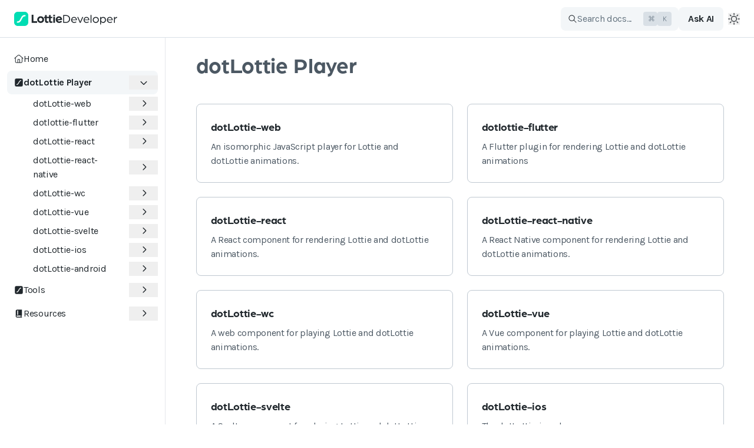

--- FILE ---
content_type: text/html; charset=utf-8
request_url: https://developers.lottiefiles.com/docs/dotlottie-web/
body_size: 550
content:
<!doctype html><title>Redirecting to: /docs/dotlottie-player/</title><meta http-equiv="refresh" content="0;url=/docs/dotlottie-player/"><meta name="robots" content="noindex"><link rel="canonical" href="https://developers.lottiefiles.com/docs/dotlottie-player/"><body>	<a href="/docs/dotlottie-player/">Redirecting from <code>/docs/dotlottie-web/</code> to <code>/docs/dotlottie-player/</code></a><script defer src="https://static.cloudflareinsights.com/beacon.min.js/vcd15cbe7772f49c399c6a5babf22c1241717689176015" integrity="sha512-ZpsOmlRQV6y907TI0dKBHq9Md29nnaEIPlkf84rnaERnq6zvWvPUqr2ft8M1aS28oN72PdrCzSjY4U6VaAw1EQ==" data-cf-beacon='{"rayId":"9c12e1cffd04cf83","version":"2025.9.1","serverTiming":{"name":{"cfExtPri":true,"cfEdge":true,"cfOrigin":true,"cfL4":true,"cfSpeedBrain":true,"cfCacheStatus":true}},"token":"e4ca53bb73314fa49ee73d1077604554","b":1}' crossorigin="anonymous"></script>
</body>

--- FILE ---
content_type: text/html; charset=utf-8
request_url: https://developers.lottiefiles.com/docs/dotlottie-player/
body_size: 15563
content:
<!DOCTYPE html><html lang="en"> <head><meta charset="UTF-8"><meta name="viewport" content="width=device-width"><link rel="icon" type="image/svg+xml" href="/favicon.svg"><link rel="sitemap" href="/sitemap-index.xml"><link rel="preconnect" href="https://fonts.googleapis.com"><link rel="preconnect" href="https://fonts.gstatic.com" crossorigin><link href="https://fonts.googleapis.com/css2?family=Karla:ital,wght@0,200;0,300;0,400;0,500;0,700;1,200;1,300;1,400;1,500;1,700&display=swap" rel="stylesheet"><meta name="generator" content="Astro v5.16.6"><title>dotLottie Player Documentation | LottieFiles Developer Portal</title><meta name="description" content="Explore the LottieFiles Developer Portal for detailed dotLottie Player documentation. Learn how to integrate and control Lottie animations in your applications."><link rel="canonical" href="https://developers.lottiefiles.com/docs/dotlottie-player/"><meta name="robots" content="index, follow"><!-- Open Graph / Facebook --><meta property="og:type" content="website"><meta property="og:url" content="https://developers.lottiefiles.com/docs/dotlottie-player/"><meta property="og:title" content="dotLottie Player Documentation | LottieFiles Developer Portal"><meta property="og:description" content="Explore the LottieFiles Developer Portal for detailed dotLottie Player documentation. Learn how to integrate and control Lottie animations in your applications."><meta property="og:image" content="https://framerusercontent.com/images/jontlfGFCDOweuCqmXhCGUS9RQ.png"><!-- Twitter --><meta property="twitter:card" content="summary_large_image"><meta property="twitter:url" content="https://developers.lottiefiles.com/docs/dotlottie-player/"><meta property="twitter:title" content="dotLottie Player Documentation | LottieFiles Developer Portal"><meta property="twitter:description" content="Explore the LottieFiles Developer Portal for detailed dotLottie Player documentation. Learn how to integrate and control Lottie animations in your applications."><meta property="twitter:image" content="https://framerusercontent.com/images/jontlfGFCDOweuCqmXhCGUS9RQ.png"><script>
      if (localStorage.getItem('theme') === 'dark') {
        document.documentElement.classList.add('dark');
        document.documentElement.dataset.theme = 'github-dark';
      } else {
        document.documentElement.classList.add('light');
        document.documentElement.dataset.theme = 'github-light';
      }
    </script><link rel="stylesheet" href="/_astro/_slug_.DEjR8mg_.css"><script type="module" src="/_astro/page.BoNRqJUg.js"></script></head> <body class="text-body-3 bg-base dark:bg-base-dark text-primary dark:text-primary-dark"> <style>astro-island,astro-slot,astro-static-slot{display:contents}</style><script>(()=>{var e=async t=>{await(await t())()};(self.Astro||(self.Astro={})).load=e;window.dispatchEvent(new Event("astro:load"));})();</script><script>(()=>{var A=Object.defineProperty;var g=(i,o,a)=>o in i?A(i,o,{enumerable:!0,configurable:!0,writable:!0,value:a}):i[o]=a;var d=(i,o,a)=>g(i,typeof o!="symbol"?o+"":o,a);{let i={0:t=>m(t),1:t=>a(t),2:t=>new RegExp(t),3:t=>new Date(t),4:t=>new Map(a(t)),5:t=>new Set(a(t)),6:t=>BigInt(t),7:t=>new URL(t),8:t=>new Uint8Array(t),9:t=>new Uint16Array(t),10:t=>new Uint32Array(t),11:t=>1/0*t},o=t=>{let[l,e]=t;return l in i?i[l](e):void 0},a=t=>t.map(o),m=t=>typeof t!="object"||t===null?t:Object.fromEntries(Object.entries(t).map(([l,e])=>[l,o(e)]));class y extends HTMLElement{constructor(){super(...arguments);d(this,"Component");d(this,"hydrator");d(this,"hydrate",async()=>{var b;if(!this.hydrator||!this.isConnected)return;let e=(b=this.parentElement)==null?void 0:b.closest("astro-island[ssr]");if(e){e.addEventListener("astro:hydrate",this.hydrate,{once:!0});return}let c=this.querySelectorAll("astro-slot"),n={},h=this.querySelectorAll("template[data-astro-template]");for(let r of h){let s=r.closest(this.tagName);s!=null&&s.isSameNode(this)&&(n[r.getAttribute("data-astro-template")||"default"]=r.innerHTML,r.remove())}for(let r of c){let s=r.closest(this.tagName);s!=null&&s.isSameNode(this)&&(n[r.getAttribute("name")||"default"]=r.innerHTML)}let p;try{p=this.hasAttribute("props")?m(JSON.parse(this.getAttribute("props"))):{}}catch(r){let s=this.getAttribute("component-url")||"<unknown>",v=this.getAttribute("component-export");throw v&&(s+=` (export ${v})`),console.error(`[hydrate] Error parsing props for component ${s}`,this.getAttribute("props"),r),r}let u;await this.hydrator(this)(this.Component,p,n,{client:this.getAttribute("client")}),this.removeAttribute("ssr"),this.dispatchEvent(new CustomEvent("astro:hydrate"))});d(this,"unmount",()=>{this.isConnected||this.dispatchEvent(new CustomEvent("astro:unmount"))})}disconnectedCallback(){document.removeEventListener("astro:after-swap",this.unmount),document.addEventListener("astro:after-swap",this.unmount,{once:!0})}connectedCallback(){if(!this.hasAttribute("await-children")||document.readyState==="interactive"||document.readyState==="complete")this.childrenConnectedCallback();else{let e=()=>{document.removeEventListener("DOMContentLoaded",e),c.disconnect(),this.childrenConnectedCallback()},c=new MutationObserver(()=>{var n;((n=this.lastChild)==null?void 0:n.nodeType)===Node.COMMENT_NODE&&this.lastChild.nodeValue==="astro:end"&&(this.lastChild.remove(),e())});c.observe(this,{childList:!0}),document.addEventListener("DOMContentLoaded",e)}}async childrenConnectedCallback(){let e=this.getAttribute("before-hydration-url");e&&await import(e),this.start()}async start(){let e=JSON.parse(this.getAttribute("opts")),c=this.getAttribute("client");if(Astro[c]===void 0){window.addEventListener(`astro:${c}`,()=>this.start(),{once:!0});return}try{await Astro[c](async()=>{let n=this.getAttribute("renderer-url"),[h,{default:p}]=await Promise.all([import(this.getAttribute("component-url")),n?import(n):()=>()=>{}]),u=this.getAttribute("component-export")||"default";if(!u.includes("."))this.Component=h[u];else{this.Component=h;for(let f of u.split("."))this.Component=this.Component[f]}return this.hydrator=p,this.hydrate},e,this)}catch(n){console.error(`[astro-island] Error hydrating ${this.getAttribute("component-url")}`,n)}}attributeChangedCallback(){this.hydrate()}}d(y,"observedAttributes",["props"]),customElements.get("astro-island")||customElements.define("astro-island",y)}})();</script><astro-island uid="1LU7NS" prefix="r0" component-url="/_astro/amplitude-tracker.ZgM8Bkme.js" component-export="default" renderer-url="/_astro/client.BpGMlmUX.js" props="{}" ssr client="load" opts="{&quot;name&quot;:&quot;AmplitudeTracker&quot;,&quot;value&quot;:true}"></astro-island> <svg xmlns="http://www.w3.org/2000/svg" style="display: none;"> <!-- Iconify Icons --> <symbol id="uil:lottiefiles-alt"><svg xmlns="http://www.w3.org/2000/svg" width="1em" height="1em" viewBox="0 0 24 24"><path fill="currentColor" d="M19 2H5a3.003 3.003 0 0 0-3 3v14a3.003 3.003 0 0 0 3 3h14a3.003 3.003 0 0 0 3-3V5a3.003 3.003 0 0 0-3-3m-2 6c-1.66 0-2.856 2.177-4.124 4.482C11.384 15.195 9.841 18 7 18a1 1 0 0 1 0-2c1.66 0 2.856-2.177 4.124-4.482C12.616 8.805 14.159 6 17 6a1 1 0 0 1 0 2"/></svg></symbol><symbol id="octicon:file-zip-24"><svg xmlns="http://www.w3.org/2000/svg" width="1em" height="1em" viewBox="0 0 24 24"><path fill="currentColor" d="M5 2.5a.5.5 0 0 0-.5.5v18a.5.5 0 0 0 .5.5h1.75a.75.75 0 0 1 0 1.5H5a2 2 0 0 1-2-2V3a2 2 0 0 1 2-2h9.982a2 2 0 0 1 1.414.586l4.018 4.018A2 2 0 0 1 21 7.018V21a2 2 0 0 1-2 2h-2.75a.75.75 0 0 1 0-1.5H19a.5.5 0 0 0 .5-.5V7.018a.5.5 0 0 0-.146-.354l-4.018-4.018a.5.5 0 0 0-.354-.146z"/><path fill="currentColor" d="M11.5 15.75a.75.75 0 0 1 .75-.75h1a.75.75 0 0 1 0 1.5h-1a.75.75 0 0 1-.75-.75m.75-3.75a.75.75 0 0 0 0 1.5h1a.75.75 0 0 0 0-1.5zm-.75-2.25a.75.75 0 0 1 .75-.75h1a.75.75 0 0 1 0 1.5h-1a.75.75 0 0 1-.75-.75M12.25 6a.75.75 0 0 0 0 1.5h1a.75.75 0 0 0 0-1.5zm-.75-2.25a.75.75 0 0 1 .75-.75h1a.75.75 0 0 1 0 1.5h-1a.75.75 0 0 1-.75-.75M9.75 13.5a.75.75 0 0 0 0 1.5h1a.75.75 0 0 0 0-1.5zM9 11.25a.75.75 0 0 1 .75-.75h1a.75.75 0 0 1 0 1.5h-1a.75.75 0 0 1-.75-.75m.75-3.75a.75.75 0 0 0 0 1.5h1a.75.75 0 0 0 0-1.5zM9 5.25a.75.75 0 0 1 .75-.75h1a.75.75 0 0 1 0 1.5h-1A.75.75 0 0 1 9 5.25M11 17h1a2 2 0 0 1 2 2v4.25a.75.75 0 0 1-.75.75h-3.5a.75.75 0 0 1-.75-.75V19a2 2 0 0 1 2-2m-.5 2v3.5h2V19a.5.5 0 0 0-.5-.5h-1a.5.5 0 0 0-.5.5"/></svg></symbol><symbol id="iconoir:tree"><svg xmlns="http://www.w3.org/2000/svg" width="1em" height="1em" viewBox="0 0 24 24"><path fill="none" stroke="currentColor" stroke-linecap="round" stroke-linejoin="round" stroke-width="1.5" d="M12 22v-8m0-4v4m0 0l4-2m1-5A5 5 0 0 0 7 7m5 11H7.5a5.5 5.5 0 1 1 0-11H9m3 11h4.5A5.5 5.5 0 0 0 17 7.022"/></svg></symbol><symbol id="material-symbols:book-2"><svg xmlns="http://www.w3.org/2000/svg" width="1em" height="1em" viewBox="0 0 24 24"><path fill="currentColor" d="M7.5 22q-1.45 0-2.475-1.025T4 18.5v-13q0-1.45 1.025-2.475T7.5 2H20v15q-.625 0-1.062.438T18.5 18.5t.438 1.063T20 20v2zm.5-7h2V4H8zm-.5 5h9.325q-.15-.35-.237-.712T16.5 18.5q0-.4.075-.775t.25-.725H7.5q-.65 0-1.075.438T6 18.5q0 .65.425 1.075T7.5 20"/></svg></symbol><symbol id="bi:moon"><svg xmlns="http://www.w3.org/2000/svg" width="1em" height="1em" viewBox="0 0 16 16"><path fill="currentColor" d="M6 .278a.77.77 0 0 1 .08.858a7.2 7.2 0 0 0-.878 3.46c0 4.021 3.278 7.277 7.318 7.277q.792-.001 1.533-.16a.79.79 0 0 1 .81.316a.73.73 0 0 1-.031.893A8.35 8.35 0 0 1 8.344 16C3.734 16 0 12.286 0 7.71C0 4.266 2.114 1.312 5.124.06A.75.75 0 0 1 6 .278M4.858 1.311A7.27 7.27 0 0 0 1.025 7.71c0 4.02 3.279 7.276 7.319 7.276a7.32 7.32 0 0 0 5.205-2.162q-.506.063-1.029.063c-4.61 0-8.343-3.714-8.343-8.29c0-1.167.242-2.278.681-3.286"/></svg></symbol><symbol id="bi:sun"><svg xmlns="http://www.w3.org/2000/svg" width="1em" height="1em" viewBox="0 0 16 16"><path fill="currentColor" d="M8 11a3 3 0 1 1 0-6a3 3 0 0 1 0 6m0 1a4 4 0 1 0 0-8a4 4 0 0 0 0 8M8 0a.5.5 0 0 1 .5.5v2a.5.5 0 0 1-1 0v-2A.5.5 0 0 1 8 0m0 13a.5.5 0 0 1 .5.5v2a.5.5 0 0 1-1 0v-2A.5.5 0 0 1 8 13m8-5a.5.5 0 0 1-.5.5h-2a.5.5 0 0 1 0-1h2a.5.5 0 0 1 .5.5M3 8a.5.5 0 0 1-.5.5h-2a.5.5 0 0 1 0-1h2A.5.5 0 0 1 3 8m10.657-5.657a.5.5 0 0 1 0 .707l-1.414 1.415a.5.5 0 1 1-.707-.708l1.414-1.414a.5.5 0 0 1 .707 0m-9.193 9.193a.5.5 0 0 1 0 .707L3.05 13.657a.5.5 0 0 1-.707-.707l1.414-1.414a.5.5 0 0 1 .707 0m9.193 2.121a.5.5 0 0 1-.707 0l-1.414-1.414a.5.5 0 0 1 .707-.707l1.414 1.414a.5.5 0 0 1 0 .707M4.464 4.465a.5.5 0 0 1-.707 0L2.343 3.05a.5.5 0 1 1 .707-.707l1.414 1.414a.5.5 0 0 1 0 .708"/></svg></symbol><symbol id="circum:menu-burger"><svg xmlns="http://www.w3.org/2000/svg" width="1em" height="1em" viewBox="0 0 24 24"><path fill="currentColor" d="M3.563 4.063a.5.5 0 0 1 0-1l16.874-.001a.5.5 0 0 1 0 1zm0 8.438a.5.5 0 0 1 0-1l16.874-.002a.5.5 0 0 1 0 1zm0 8.438a.5.5 0 0 1 0-1l16.874-.002a.5.5 0 0 1 0 1z"/></svg></symbol> <symbol id="home" width="16" height="16" viewBox="0 0 16 16"> <path fill-rule="evenodd" clip-rule="evenodd" d="M9.10019 2.45305C8.38328 1.81579 7.30294 1.81579 6.58603 2.45305L2.76137 5.85274V12.6274C2.76137 13.2321 3.25152 13.7222 3.85614 13.7222H5.74822L5.74822 9.43792C5.74822 8.72139 6.32908 8.14053 7.04561 8.14053H8.64038C9.3569 8.14053 9.93776 8.72139 9.93776 9.43792L9.93777 13.7222H11.83C12.4346 13.7222 12.9248 13.2321 12.9248 12.6274V5.85269L9.10019 2.45305ZM9.93777 14.7222H11.83C12.9869 14.7222 13.9248 13.7844 13.9248 12.6274V6.74158L14.6874 7.41946C14.8938 7.60292 15.2098 7.58433 15.3933 7.37794C15.5767 7.17154 15.5582 6.85551 15.3518 6.67205L9.76455 1.70564C8.66875 0.731595 7.01746 0.731594 5.92166 1.70564L0.334449 6.67205C0.128058 6.85551 0.109468 7.17154 0.292927 7.37794C0.476386 7.58433 0.792422 7.60292 0.998813 7.41946L1.76137 6.74163V12.6274C1.76137 13.7844 2.69923 14.7222 3.85614 14.7222H5.74822V14.7222H6.74822V14.7222H8.93777V14.7222H9.93777V14.7222ZM8.93777 13.7222L8.93776 9.43792C8.93776 9.27368 8.80462 9.14053 8.64038 9.14053H7.04561C6.88136 9.14053 6.74822 9.27368 6.74822 9.43792L6.74822 13.7222H8.93777Z" fill="currentColor"></path> </symbol> <symbol id="home" width="16" height="16" viewBox="0 0 16 16"> <path fill-rule="evenodd" clip-rule="evenodd" d="M9.10019 2.45305C8.38328 1.81579 7.30294 1.81579 6.58603 2.45305L2.76137 5.85274V12.6274C2.76137 13.2321 3.25152 13.7222 3.85614 13.7222H5.74822L5.74822 9.43792C5.74822 8.72139 6.32908 8.14053 7.04561 8.14053H8.64038C9.3569 8.14053 9.93776 8.72139 9.93776 9.43792L9.93777 13.7222H11.83C12.4346 13.7222 12.9248 13.2321 12.9248 12.6274V5.85269L9.10019 2.45305ZM9.93777 14.7222H11.83C12.9869 14.7222 13.9248 13.7844 13.9248 12.6274V6.74158L14.6874 7.41946C14.8938 7.60292 15.2098 7.58433 15.3933 7.37794C15.5767 7.17154 15.5582 6.85551 15.3518 6.67205L9.76455 1.70564C8.66875 0.731595 7.01746 0.731594 5.92166 1.70564L0.334449 6.67205C0.128058 6.85551 0.109468 7.17154 0.292927 7.37794C0.476386 7.58433 0.792422 7.60292 0.998813 7.41946L1.76137 6.74163V12.6274C1.76137 13.7844 2.69923 14.7222 3.85614 14.7222H5.74822V14.7222H6.74822V14.7222H8.93777V14.7222H9.93777V14.7222ZM8.93777 13.7222L8.93776 9.43792C8.93776 9.27368 8.80462 9.14053 8.64038 9.14053H7.04561C6.88136 9.14053 6.74822 9.27368 6.74822 9.43792L6.74822 13.7222H8.93777Z" fill="currentColor"></path> </symbol> <symbol id="chevron-down" width="16" height="16" viewBox="0 0 16 16"> <path fill-rule="evenodd" clip-rule="evenodd" d="M4.31307 6.97977C4.50833 6.78451 4.82492 6.78451 5.02018 6.97977L7.99996 9.95955L10.9797 6.97977C11.175 6.78451 11.4916 6.78451 11.6868 6.97977C11.8821 7.17504 11.8821 7.49162 11.6868 7.68688L8.35351 11.0202C8.15825 11.2155 7.84167 11.2155 7.64641 11.0202L4.31307 7.68688C4.11781 7.49162 4.11781 7.17504 4.31307 6.97977Z" fill="currentColor"></path> </symbol> <symbol id="chevron-left" width="24" height="25" viewBox="0 0 24 25"> <path fill-rule="evenodd" clip-rule="evenodd" d="M13.5303 6.80292C13.8232 7.09582 13.8232 7.57069 13.5303 7.86358L9.06066 12.3333L13.5303 16.8029C13.8232 17.0958 13.8232 17.5707 13.5303 17.8636C13.2374 18.1565 12.7626 18.1565 12.4697 17.8636L7.46967 12.8636C7.17678 12.5707 7.17678 12.0958 7.46967 11.8029L12.4697 6.80292C12.7626 6.51003 13.2374 6.51003 13.5303 6.80292Z" fill="currentColor"></path> </symbol> <symbol id="chevron-right" width="24" height="25" viewBox="0 0 24 25"> <path fill-rule="evenodd" clip-rule="evenodd" d="M10.4697 17.8636C10.1768 17.5707 10.1768 17.0958 10.4697 16.8029L14.9393 12.3333L10.4697 7.86358C10.1768 7.57069 10.1768 7.09582 10.4697 6.80292C10.7626 6.51003 11.2374 6.51003 11.5303 6.80292L16.5303 11.8029C16.8232 12.0958 16.8232 12.5707 16.5303 12.8636L11.5303 17.8636C11.2374 18.1565 10.7626 18.1565 10.4697 17.8636Z" fill="currentColor"></path> </symbol> <symbol id="export" width="16" height="16" viewBox="0 0 16 16"> <path fill-rule="evenodd" clip-rule="evenodd" d="M3.16663 4.00003C3.16663 3.53979 3.53972 3.16669 3.99996 3.16669L6.66663 3.16669C6.94277 3.16669 7.16663 2.94283 7.16663 2.66669C7.16663 2.39055 6.94277 2.16669 6.66663 2.16669L3.99996 2.16669C2.98744 2.16669 2.16663 2.9875 2.16663 4.00003L2.16663 11.8527C2.16663 12.8652 2.98744 13.686 3.99996 13.686L12 13.686C13.0125 13.686 13.8333 12.8652 13.8333 11.8527L13.8333 9.24126C13.8333 8.96512 13.6094 8.74126 13.3333 8.74126C13.0572 8.74126 12.8333 8.96512 12.8333 9.24126L12.8333 11.8527C12.8333 12.3129 12.4602 12.686 12 12.686L3.99996 12.686C3.53972 12.686 3.16663 12.3129 3.16663 11.8527L3.16663 4.00003ZM13.6868 2.31314C13.7348 2.36108 13.771 2.41633 13.7954 2.4753C13.8201 2.53499 13.8327 2.59849 13.8333 2.66208L13.8333 2.66739L13.8333 6.66669C13.8333 6.94284 13.6094 7.16669 13.3333 7.16669C13.0572 7.16669 12.8333 6.94284 12.8333 6.66669L12.8333 3.8738L7.68685 9.02025C7.49158 9.21551 7.175 9.21551 6.97974 9.02025C6.78448 8.82498 6.78448 8.5084 6.97974 8.31314L12.1262 3.16669L9.33329 3.16669C9.05715 3.16669 8.83329 2.94284 8.83329 2.66669C8.83329 2.39055 9.05715 2.16669 9.33329 2.16669L13.3333 2.16669C13.4011 2.16669 13.4657 2.18019 13.5247 2.20463C13.5837 2.22903 13.6389 2.2652 13.6868 2.31314Z" fill="currentColor"></path> </symbol> <symbol id="help-center" width="16" height="16" viewBox="0 0 16 16"> <path fill-rule="evenodd" clip-rule="evenodd" d="M2.5 8C2.5 6.66125 2.97831 5.43422 3.77337 4.48047L5.4352 6.14231C5.05659 6.66413 4.83333 7.30599 4.83333 8C4.83333 8.69401 5.05659 9.33587 5.4352 9.85769L3.77337 11.5195C2.97831 10.5658 2.5 9.33875 2.5 8ZM4.48047 12.2266C5.43422 13.0217 6.66125 13.5 8 13.5C9.33875 13.5 10.5658 13.0217 11.5195 12.2266L9.85769 10.5648C9.33587 10.9434 8.69401 11.1667 8 11.1667C7.30599 11.1667 6.66413 10.9434 6.14231 10.5648L4.48047 12.2266ZM12.2266 11.5195C13.0217 10.5658 13.5 9.33875 13.5 8C13.5 6.66125 13.0217 5.43422 12.2266 4.48047L10.5648 6.14231C10.9434 6.66413 11.1667 7.30599 11.1667 8C11.1667 8.69401 10.9434 9.33587 10.5648 9.85769L12.2266 11.5195ZM8 2.5C9.33875 2.5 10.5658 2.97831 11.5195 3.77337L9.85769 5.4352C9.33587 5.05659 8.69401 4.83333 8 4.83333C7.30599 4.83333 6.66413 5.05659 6.14231 5.4352L4.48047 3.77337C5.43422 2.97831 6.66125 2.5 8 2.5ZM8 1.5C4.41015 1.5 1.5 4.41015 1.5 8C1.5 11.5899 4.41015 14.5 8 14.5C11.5899 14.5 14.5 11.5899 14.5 8C14.5 4.41015 11.5899 1.5 8 1.5ZM5.83333 8C5.83333 6.80338 6.80338 5.83333 8 5.83333C9.19662 5.83333 10.1667 6.80338 10.1667 8C10.1667 9.19662 9.19662 10.1667 8 10.1667C6.80338 10.1667 5.83333 9.19662 5.83333 8Z" fill="currentColor"></path> </symbol> <symbol id="question-mark" width="24" height="24" viewBox="0 0 24 24"> <path fill-rule="evenodd" clip-rule="evenodd" d="M12 3.75C7.44365 3.75 3.75 7.44365 3.75 12C3.75 16.5563 7.44365 20.25 12 20.25C16.5563 20.25 20.25 16.5563 20.25 12C20.25 7.44365 16.5563 3.75 12 3.75ZM2.25 12C2.25 6.61522 6.61522 2.25 12 2.25C17.3848 2.25 21.75 6.61522 21.75 12C21.75 17.3848 17.3848 21.75 12 21.75C6.61522 21.75 2.25 17.3848 2.25 12ZM12.2565 8.77652C11.8277 8.70298 11.3868 8.78355 11.0118 9.00396C10.6367 9.22437 10.3518 9.57039 10.2075 9.98075C10.07 10.3715 9.64182 10.5768 9.25108 10.4394C8.86034 10.3019 8.65501 9.87372 8.79246 9.48298C9.05436 8.73846 9.57131 8.11066 10.2517 7.71076C10.9322 7.31086 11.7322 7.16468 12.5101 7.29811C13.2879 7.43154 13.9935 7.83596 14.5018 8.43975C15.0099 9.04338 15.2881 9.80731 15.2871 10.5963C15.2868 11.8582 14.3503 12.7018 13.6571 13.1639C13.2876 13.4102 12.9235 13.5917 12.6547 13.7112C12.5192 13.7714 12.4053 13.817 12.3234 13.8482C12.2825 13.8638 12.2494 13.8759 12.2254 13.8844L12.1965 13.8945L12.1875 13.8976L12.1844 13.8986L12.1832 13.899C12.183 13.8991 12.1822 13.8994 11.9451 13.1879L12.1822 13.8994C11.7893 14.0304 11.3645 13.818 11.2336 13.425C11.1027 13.0325 11.3144 12.6084 11.7065 12.4768L11.7075 12.4765L11.7085 12.4761L11.7229 12.4711C11.737 12.4661 11.7596 12.4579 11.7895 12.4465C11.8494 12.4237 11.9379 12.3883 12.0455 12.3405C12.2627 12.244 12.5465 12.1015 12.825 11.9158C13.4277 11.514 13.7871 11.0617 13.7871 10.5959V10.5947C13.7877 10.1597 13.6344 9.73854 13.3542 9.40576C13.0741 9.07297 12.6852 8.85006 12.2565 8.77652ZM12 15.25C11.5858 15.25 11.25 15.5858 11.25 16C11.25 16.4142 11.5858 16.75 12 16.75H12.0086C12.4229 16.75 12.7586 16.4142 12.7586 16C12.7586 15.5858 12.4229 15.25 12.0086 15.25H12Z" fill="currentColor"></path> </symbol> <symbol id="search" width="16" height="16" viewBox="0 0 16 16"> <path fill-rule="evenodd" clip-rule="evenodd" d="M6.66667 2.5C5.5616 2.5 4.50179 2.93899 3.72039 3.72039C2.93899 4.50179 2.5 5.5616 2.5 6.66667C2.5 7.21384 2.60777 7.75566 2.81717 8.26118C3.02656 8.7667 3.33348 9.22603 3.72039 9.61295C4.1073 9.99986 4.56663 10.3068 5.07215 10.5162C5.57768 10.7256 6.11949 10.8333 6.66667 10.8333C7.21384 10.8333 7.75566 10.7256 8.26118 10.5162C8.7667 10.3068 9.22603 9.99986 9.61295 9.61295C9.99986 9.22603 10.3068 8.7667 10.5162 8.26118C10.7256 7.75566 10.8333 7.21384 10.8333 6.66667C10.8333 5.5616 10.3943 4.50179 9.61295 3.72039C8.83154 2.93899 7.77174 2.5 6.66667 2.5ZM3.01328 3.01328C3.98222 2.04434 5.29638 1.5 6.66667 1.5C8.03695 1.5 9.35111 2.04434 10.3201 3.01328C11.289 3.98222 11.8333 5.29638 11.8333 6.66667C11.8333 7.34516 11.6997 8.01702 11.44 8.64386C11.2444 9.11618 10.9801 9.55598 10.6565 9.94935L14.3536 13.6464C14.5488 13.8417 14.5488 14.1583 14.3536 14.3536C14.1583 14.5488 13.8417 14.5488 13.6464 14.3536L9.94935 10.6565C9.55598 10.9801 9.11618 11.2444 8.64386 11.44C8.01702 11.6997 7.34516 11.8333 6.66667 11.8333C5.98817 11.8333 5.31632 11.6997 4.68947 11.44C4.06262 11.1804 3.49305 10.7998 3.01328 10.3201C2.53351 9.84028 2.15294 9.27071 1.89329 8.64386C1.63364 8.01702 1.5 7.34516 1.5 6.66667C1.5 5.29638 2.04434 3.98222 3.01328 3.01328Z" fill="currentColor"></path> </symbol> <symbol id="close" height="24" viewBox="0 -960 960 960" width="24"> <path d="m256-200-56-56 224-224-224-224 56-56 224 224 224-224 56 56-224 224 224 224-56 56-224-224-224 224Z" fill="currentColor"></path> </symbol> </svg> <div class="min-h-screen flex flex-col"> <astro-island uid="17SORX" prefix="r1" component-url="/_astro/navbar.BiPd4AR0.js" component-export="default" renderer-url="/_astro/client.BpGMlmUX.js" props="{}" ssr client="load" opts="{&quot;name&quot;:&quot;Navbar&quot;,&quot;value&quot;:true}" await-children><nav class="py-3 px-6 flex justify-between items-center h-16 border-b border-subtle dark:border-subtle-dark"><div class="flex items-center gap-2"><button class="visible xl:hidden"><svg height="20" width="20" viewBox="0 0 20 20"><use href="#circum:menu-burger" height="20" width="20" font-size="20"></use></svg></button><a href="/"><svg width="175" height="24" viewBox="0 0 175 24" xmlns="http://www.w3.org/2000/svg"><path d="M32.7373 5.08395H29.692V18.6989H38.9911V16.0886H32.7373V5.08395Z" fill="currentColor"></path><path d="M45.0089 7.60672C41.7675 7.60672 39.2018 10.1082 39.2018 13.2607C39.2018 16.4131 41.7675 18.9212 45.0089 18.9212C48.2503 18.9212 50.8376 16.4197 50.8376 13.2656C50.8376 10.1115 48.2701 7.60672 45.0089 7.60672ZM45.0089 16.2186C43.3775 16.2186 42.1597 14.9794 42.1597 13.2524C42.1597 11.5254 43.3775 10.2961 45.0089 10.2961C46.6404 10.2961 47.8582 11.5567 47.8582 13.2524C47.8582 14.9481 46.6404 16.2186 45.0089 16.2186Z" fill="currentColor"></path><path d="M63.0565 16.3935C62.5342 16.3935 62.0777 16.0887 62.0777 15.1543V10.8055H64.856V8.45892H62.0777V5.50753H59.1642V8.45892H55.3378V5.50753H52.4243V8.45892H50.8374V10.8055H52.4243V15.1972C52.4243 17.6542 53.5993 18.9165 55.7729 18.9165C56.7544 18.9184 57.7147 18.6319 58.5347 18.0925L57.7108 15.9404C57.2982 16.2193 56.8159 16.3774 56.3183 16.3968C55.7959 16.3968 55.3394 16.092 55.3394 15.1576V10.8055H59.1659V15.1972C59.1659 17.6542 60.3392 18.9165 62.5144 18.9165C63.4958 18.9181 64.4562 18.6316 65.2763 18.0925L64.4523 15.9404C64.0387 16.2191 63.555 16.3761 63.0565 16.3935Z" fill="currentColor"></path><path d="M81.4771 12.4945C81.0322 9.43768 78.3675 7.27564 75.4392 7.70244C74.7028 7.80298 73.9939 8.04954 73.354 8.42767C72.7141 8.80581 72.1561 9.3079 71.7129 9.90451C71.2696 10.5011 70.9499 11.1802 70.7726 11.902C70.5952 12.6238 70.5638 13.3737 70.6801 14.1078C71.1959 17.659 74.2494 19.3037 77.3903 18.8455C78.8128 18.6456 80.1452 18.0318 81.2217 17.0806L79.8441 15.1707C79.0576 15.8504 78.0918 16.2887 77.0624 16.433C75.6419 16.639 74.312 16.1034 73.7517 14.6731L81.5628 13.536C81.5536 13.1875 81.5249 12.8398 81.4771 12.4945ZM73.4288 12.7631C73.5112 11.3674 74.4571 10.3061 75.7045 10.1265C76.3384 10.0279 76.9864 10.1638 77.5273 10.5087C78.0681 10.8536 78.4647 11.3839 78.6427 12.0002L73.4288 12.7631Z" fill="currentColor"></path><path d="M69.3618 8.45882H66.4482V18.6989H69.3618V8.45882Z" fill="currentColor"></path><path d="M69.3618 5.08395H66.4482V7.34816H69.3618V5.08395Z" fill="currentColor"></path><path d="M17.9275 0.000244141H6.07252C2.71877 0.000244141 0 2.719 0 6.07275V17.9277C0 21.2815 2.71877 24.0002 6.07252 24.0002H17.9275C21.2812 24.0002 24 21.2815 24 17.9277V6.07275C24 2.719 21.2812 0.000244141 17.9275 0.000244141Z" fill="#00DDB3"></path><path d="M18.2405 5.37556C14.1093 5.37556 12.5783 8.3253 11.3474 10.695L10.5432 12.2111C9.23972 14.7241 8.26585 16.2517 5.7561 16.2517C5.60029 16.2517 5.44599 16.2824 5.30204 16.342C5.15809 16.4016 5.02728 16.489 4.9171 16.5992C4.80693 16.7094 4.71949 16.8402 4.65986 16.9841C4.60023 17.1281 4.56958 17.2824 4.56958 17.4382C4.57002 17.7527 4.69517 18.0543 4.91759 18.2767C5.14 18.4991 5.44156 18.6242 5.7561 18.6247C9.88903 18.6247 11.4199 15.6749 12.6509 13.3052L13.4534 11.7892C14.7586 9.27613 15.7324 7.74854 18.2405 7.74854C18.3965 7.74875 18.5509 7.71822 18.6951 7.65869C18.8392 7.59916 18.9702 7.5118 19.0806 7.40161C19.1909 7.29141 19.2785 7.16054 19.3382 7.01648C19.3979 6.87242 19.4287 6.718 19.4287 6.56205C19.4282 6.24722 19.3029 5.94544 19.0801 5.72298C18.8573 5.50051 18.5554 5.37556 18.2405 5.37556Z" fill="white"></path><path d="M84.7805 17.2822H88.0486C89.6184 17.2822 90.8904 16.8018 91.8647 15.841C92.8391 14.8666 93.3263 13.6352 93.3263 12.1466C93.3263 10.6581 92.8391 9.43336 91.8647 8.47256C90.8904 7.49822 89.6184 7.01106 88.0486 7.01106H84.7805V17.2822ZM83.1566 18.7234V5.56985H88.1501C90.207 5.56985 91.8647 6.20587 93.1233 7.47793C94.3953 8.74998 95.0313 10.3062 95.0313 12.1466C95.0313 13.987 94.3953 15.5433 93.1233 16.8153C91.8647 18.0874 90.207 18.7234 88.1501 18.7234H83.1566Z" fill="currentColor"></path><path d="M98.4016 13.1413H104.938C104.843 12.2346 104.484 11.4903 103.862 10.9084C103.253 10.313 102.529 10.0153 101.69 10.0153C100.864 10.0153 100.14 10.313 99.518 10.9084C98.8955 11.5038 98.5233 12.2481 98.4016 13.1413ZM96.798 13.7908C96.798 12.3699 97.2784 11.1588 98.2392 10.1574C99.2 9.14242 100.371 8.63495 101.751 8.63495C103.05 8.63495 104.166 9.13565 105.1 10.1371C106.034 11.1385 106.501 12.3293 106.501 13.7096L106.46 14.3592H98.4219C98.5436 15.3065 98.9429 16.071 99.6195 16.6529C100.296 17.2348 101.095 17.5258 102.015 17.5258C103.206 17.5258 104.221 17.1469 105.06 16.389L105.79 17.5055C104.667 18.4527 103.409 18.9264 102.015 18.9264C100.567 18.9264 99.3353 18.446 98.3204 17.4852C97.3054 16.5244 96.798 15.2929 96.798 13.7908Z" fill="currentColor"></path><path d="M111.493 18.7843L107.128 8.83794H108.732L111.493 15.1305L112.203 17.0995C112.42 16.3687 112.656 15.7192 112.914 15.1508L115.674 8.83794H117.278L112.914 18.7843H111.493Z" fill="currentColor"></path><path d="M119.473 13.1413H126.009C125.915 12.2346 125.556 11.4903 124.934 10.9084C124.325 10.313 123.601 10.0153 122.762 10.0153C121.936 10.0153 121.212 10.313 120.59 10.9084C119.967 11.5038 119.595 12.2481 119.473 13.1413ZM117.87 13.7908C117.87 12.3699 118.35 11.1588 119.311 10.1574C120.272 9.14242 121.442 8.63495 122.823 8.63495C124.122 8.63495 125.238 9.13565 126.172 10.1371C127.106 11.1385 127.572 12.3293 127.572 13.7096L127.532 14.3592H119.494C119.615 15.3065 120.015 16.071 120.691 16.6529C121.368 17.2348 122.166 17.5258 123.086 17.5258C124.277 17.5258 125.292 17.1469 126.131 16.389L126.862 17.5055C125.739 18.4527 124.48 18.9264 123.086 18.9264C121.639 18.9264 120.407 18.446 119.392 17.4852C118.377 16.5244 117.87 15.2929 117.87 13.7908Z" fill="currentColor"></path><path d="M129.736 18.7234V5.36686H131.278V18.7234H129.736Z" fill="currentColor"></path><path d="M133.451 13.7908C133.451 12.3699 133.958 11.1588 134.973 10.1574C135.988 9.14242 137.213 8.63495 138.647 8.63495C140.081 8.63495 141.306 9.14242 142.321 10.1574C143.336 11.1588 143.843 12.3699 143.843 13.7908C143.843 15.1982 143.336 16.4093 142.321 17.4243C141.306 18.4257 140.081 18.9264 138.647 18.9264C137.213 18.9264 135.988 18.4257 134.973 17.4243C133.958 16.4093 133.451 15.1982 133.451 13.7908ZM136.089 11.2129C135.386 11.9301 135.034 12.7894 135.034 13.7908C135.034 14.7922 135.386 15.6515 136.089 16.3687C136.793 17.0724 137.646 17.4243 138.647 17.4243C139.648 17.4243 140.501 17.0724 141.205 16.3687C141.908 15.6515 142.26 14.7922 142.26 13.7908C142.26 12.7894 141.908 11.9301 141.205 11.2129C140.501 10.4957 139.648 10.1371 138.647 10.1371C137.646 10.1371 136.793 10.4957 136.089 11.2129Z" fill="currentColor"></path><path d="M146.01 21.5043V8.83794H147.553V10.543C147.932 9.9476 148.433 9.48073 149.055 9.14242C149.678 8.80411 150.368 8.63495 151.126 8.63495C152.479 8.63495 153.609 9.13565 154.515 10.1371C155.422 11.1385 155.875 12.3564 155.875 13.7908C155.875 15.2117 155.422 16.4229 154.515 17.4243C153.609 18.4257 152.479 18.9264 151.126 18.9264C150.395 18.9264 149.711 18.7572 149.075 18.4189C148.453 18.0671 147.945 17.607 147.553 17.0386V21.5043H146.01ZM148.507 11.1926C147.871 11.8963 147.553 12.7623 147.553 13.7908C147.553 14.8193 147.871 15.6854 148.507 16.389C149.157 17.0792 149.962 17.4243 150.923 17.4243C151.883 17.4243 152.682 17.0792 153.318 16.389C153.967 15.6854 154.292 14.8193 154.292 13.7908C154.292 12.7623 153.967 11.8963 153.318 11.1926C152.682 10.4889 151.883 10.1371 150.923 10.1371C149.962 10.1371 149.157 10.4889 148.507 11.1926Z" fill="currentColor"></path><path d="M159.139 13.1413H165.675C165.58 12.2346 165.222 11.4903 164.599 10.9084C163.99 10.313 163.266 10.0153 162.427 10.0153C161.602 10.0153 160.878 10.313 160.255 10.9084C159.633 11.5038 159.261 12.2481 159.139 13.1413ZM157.535 13.7908C157.535 12.3699 158.016 11.1588 158.977 10.1574C159.937 9.14242 161.108 8.63495 162.488 8.63495C163.787 8.63495 164.904 9.13565 165.838 10.1371C166.771 11.1385 167.238 12.3293 167.238 13.7096L167.198 14.3592H159.159C159.281 15.3065 159.68 16.071 160.357 16.6529C161.034 17.2348 161.832 17.5258 162.752 17.5258C163.943 17.5258 164.958 17.1469 165.797 16.389L166.528 17.5055C165.405 18.4527 164.146 18.9264 162.752 18.9264C161.304 18.9264 160.073 18.446 159.058 17.4852C158.043 16.5244 157.535 15.2929 157.535 13.7908Z" fill="currentColor"></path><path d="M169.401 18.7234V8.83794H170.944V10.9287C171.242 10.2521 171.715 9.70401 172.365 9.28451C173.015 8.85147 173.813 8.63495 174.76 8.63495V10.34C173.651 10.34 172.737 10.6648 172.02 11.3144C171.303 11.9504 170.944 12.9653 170.944 14.3592V18.7234H169.401Z" fill="currentColor"></path></svg></a></div><div class="flex gap-2 items-center"><div><button class="flex items-center gap-2 rounded-lg py-2 px-3 bg-subtle dark:bg-subtle-dark"><svg height="16" width="16" viewBox="0 0 16 16"><use href="#search" height="16" width="16" font-size="16"></use></svg><div class="hidden lg:flex items-center gap-2"><span class="text-tertiary dark:text-tertiary-dark pr-5">Search docs...</span><div class="flex gap-1"><span class="bg-strong dark:bg-strong-dark rounded py-1 
          px-2 w-6 text-xs text-placeholder dark:text-placeholder-dark">⌘</span><span class="bg-strong dark:bg-strong-dark rounded 
          py-1 px-2 w-6 text-xs text-placeholder dark:text-placeholder-dark">K</span></div></div></button></div><div><button class="rounded-lg bg-action dark:bg-action-dark hover:bg-actionHover dark:hover:bg-actionHover-dark py-2 px-4 font-bold">Ask AI</button></div><button class="ml-2"><svg height="20" width="20" viewBox="0 0 20 20"><use href="#bi:sun" height="20" width="20" font-size="20"></use></svg></button></div></nav><!--astro:end--></astro-island> <div class="flex-1 flex flex-row"> <astro-island uid="rcdTo" prefix="r2" component-url="/_astro/side-panel.CBIU6D2k.js" component-export="default" renderer-url="/_astro/client.BpGMlmUX.js" props="{&quot;className&quot;:[0,&quot;h-full&quot;],&quot;nodes&quot;:[1,[[0,{&quot;slug&quot;:[0,&quot;&quot;],&quot;children&quot;:[1,[]],&quot;description&quot;:[0,&quot;Empowering millions of designers and developers, our open platform simplifies your workflow and unlocks creativity through robust APIs, comprehensive documentation, and versatile tools for custom integrations and Lottie animation manipulation.&quot;],&quot;title&quot;:[0,&quot;Home&quot;],&quot;icon&quot;:[0,&quot;home&quot;],&quot;position&quot;:[0,0]}],[0,{&quot;slug&quot;:[0,&quot;dotlottie-player&quot;],&quot;children&quot;:[1,[[0,{&quot;slug&quot;:[0,&quot;dotlottie-player/dotlottie-web&quot;],&quot;children&quot;:[1,[[0,{&quot;slug&quot;:[0,&quot;dotlottie-player/dotlottie-web/usage&quot;],&quot;children&quot;:[1,[]],&quot;description&quot;:[0,&quot;Usage exammple of dotLottie-web&quot;],&quot;title&quot;:[0,&quot;Usage&quot;],&quot;icon&quot;:[0],&quot;position&quot;:[0,2],&quot;badge&quot;:[0]}],[0,{&quot;slug&quot;:[0,&quot;dotlottie-player/dotlottie-web/properties&quot;],&quot;children&quot;:[1,[]],&quot;description&quot;:[0,&quot;Properties of the DotLottie class.&quot;],&quot;title&quot;:[0,&quot;Properties&quot;],&quot;icon&quot;:[0],&quot;position&quot;:[0,3],&quot;badge&quot;:[0]}],[0,{&quot;slug&quot;:[0,&quot;dotlottie-player/dotlottie-web/methods&quot;],&quot;children&quot;:[1,[]],&quot;description&quot;:[0,&quot;Methods available for dotLottie-web&quot;],&quot;title&quot;:[0,&quot;Methods&quot;],&quot;icon&quot;:[0],&quot;position&quot;:[0,4],&quot;badge&quot;:[0]}],[0,{&quot;slug&quot;:[0,&quot;dotlottie-player/dotlottie-web/interactivity&quot;],&quot;children&quot;:[1,[]],&quot;description&quot;:[0,&quot;Interactivity methods available for dotLottie-web&quot;],&quot;title&quot;:[0,&quot;Interactivity&quot;],&quot;icon&quot;:[0],&quot;position&quot;:[0,5],&quot;badge&quot;:[0]}],[0,{&quot;slug&quot;:[0,&quot;dotlottie-player/dotlottie-web/events&quot;],&quot;children&quot;:[1,[]],&quot;description&quot;:[0,&quot;An API reference for events emitted by the dotLottie web player, such as load, play, pause, and completion.&quot;],&quot;title&quot;:[0,&quot;Events&quot;],&quot;icon&quot;:[0],&quot;position&quot;:[0,6],&quot;badge&quot;:[0]}],[0,{&quot;slug&quot;:[0,&quot;dotlottie-player/dotlottie-web/worker&quot;],&quot;children&quot;:[1,[]],&quot;description&quot;:[0,&quot;Offload animation rendering to a dedicated Web Worker&quot;],&quot;title&quot;:[0,&quot;Worker&quot;],&quot;icon&quot;:[0],&quot;position&quot;:[0,6],&quot;badge&quot;:[0]}],[0,{&quot;slug&quot;:[0,&quot;dotlottie-player/dotlottie-web/api&quot;],&quot;children&quot;:[1,[[0,{&quot;slug&quot;:[0,&quot;dotlottie-player/dotlottie-web/api/config&quot;],&quot;children&quot;:[1,[]],&quot;description&quot;:[0,&quot;Config options for the DotLottie constructor.&quot;],&quot;title&quot;:[0,&quot;Config&quot;],&quot;icon&quot;:[0],&quot;position&quot;:[0,1],&quot;badge&quot;:[0]}],[0,{&quot;slug&quot;:[0,&quot;dotlottie-player/dotlottie-web/api/layout&quot;],&quot;children&quot;:[1,[]],&quot;description&quot;:[0,&quot;The layout object of the animation.&quot;],&quot;title&quot;:[0,&quot;Layout&quot;],&quot;icon&quot;:[0],&quot;position&quot;:[0,1],&quot;badge&quot;:[0]}],[0,{&quot;slug&quot;:[0,&quot;dotlottie-player/dotlottie-web/api/manifest&quot;],&quot;children&quot;:[1,[]],&quot;description&quot;:[0,&quot;The manifest of the loaded dotLottie file.&quot;],&quot;title&quot;:[0,&quot;Manifest&quot;],&quot;icon&quot;:[0],&quot;position&quot;:[0,3],&quot;badge&quot;:[0]}],[0,{&quot;slug&quot;:[0,&quot;dotlottie-player/dotlottie-web/api/render-config&quot;],&quot;children&quot;:[1,[]],&quot;description&quot;:[0,&quot;The RenderConfig reference&quot;],&quot;title&quot;:[0,&quot;RenderConfig&quot;],&quot;icon&quot;:[0],&quot;position&quot;:[0,3],&quot;badge&quot;:[0]}]]],&quot;description&quot;:[0,&quot;dotLottie web API documentation&quot;],&quot;title&quot;:[0,&quot;API&quot;],&quot;icon&quot;:[0],&quot;position&quot;:[0,6],&quot;badge&quot;:[0]}]]],&quot;description&quot;:[0,&quot;An isomorphic JavaScript player for Lottie and dotLottie animations.&quot;],&quot;title&quot;:[0,&quot;dotLottie-web&quot;],&quot;icon&quot;:[0],&quot;position&quot;:[0,0],&quot;badge&quot;:[0]}],[0,{&quot;slug&quot;:[0,&quot;dotlottie-player/dotlottie-flutter&quot;],&quot;children&quot;:[1,[[0,{&quot;slug&quot;:[0,&quot;dotlottie-player/dotlottie-flutter/getting-started&quot;],&quot;children&quot;:[1,[]],&quot;description&quot;:[0,&quot;Install and start using dotLottie Flutter in minutes&quot;],&quot;title&quot;:[0,&quot;Getting Started&quot;],&quot;icon&quot;:[0],&quot;position&quot;:[0,0],&quot;badge&quot;:[0]}],[0,{&quot;slug&quot;:[0,&quot;dotlottie-player/dotlottie-flutter/properties&quot;],&quot;children&quot;:[1,[]],&quot;description&quot;:[0,&quot;Complete reference of all DotLottieView properties&quot;],&quot;title&quot;:[0,&quot;Properties&quot;],&quot;icon&quot;:[0],&quot;position&quot;:[0,1],&quot;badge&quot;:[0]}],[0,{&quot;slug&quot;:[0,&quot;dotlottie-player/dotlottie-flutter/methods&quot;],&quot;children&quot;:[1,[]],&quot;description&quot;:[0,&quot;Complete reference of all DotLottieViewController methods&quot;],&quot;title&quot;:[0,&quot;Methods&quot;],&quot;icon&quot;:[0],&quot;position&quot;:[0,2],&quot;badge&quot;:[0]}],[0,{&quot;slug&quot;:[0,&quot;dotlottie-player/dotlottie-flutter/events&quot;],&quot;children&quot;:[1,[]],&quot;description&quot;:[0,&quot;Complete reference of all DotLottieView event listeners&quot;],&quot;title&quot;:[0,&quot;Events&quot;],&quot;icon&quot;:[0],&quot;position&quot;:[0,3],&quot;badge&quot;:[0]}],[0,{&quot;slug&quot;:[0,&quot;dotlottie-player/dotlottie-flutter/state-machines&quot;],&quot;children&quot;:[1,[]],&quot;description&quot;:[0,&quot;Create interactive animations with state machines&quot;],&quot;title&quot;:[0,&quot;State Machines Guide&quot;],&quot;icon&quot;:[0],&quot;position&quot;:[0,4],&quot;badge&quot;:[0]}]]],&quot;description&quot;:[0,&quot;A Flutter plugin for rendering Lottie and dotLottie animations&quot;],&quot;title&quot;:[0,&quot;dotlottie-flutter&quot;],&quot;icon&quot;:[0],&quot;position&quot;:[0,1],&quot;badge&quot;:[0]}],[0,{&quot;slug&quot;:[0,&quot;dotlottie-player/dotlottie-react&quot;],&quot;children&quot;:[1,[[0,{&quot;slug&quot;:[0,&quot;dotlottie-player/dotlottie-react/properties&quot;],&quot;children&quot;:[1,[]],&quot;description&quot;:[0,&quot;Properties available on the DotLottieReact&quot;],&quot;title&quot;:[0,&quot;Properties&quot;],&quot;icon&quot;:[0],&quot;position&quot;:[0,2],&quot;badge&quot;:[0]}],[0,{&quot;slug&quot;:[0,&quot;dotlottie-player/dotlottie-react/usage&quot;],&quot;children&quot;:[1,[]],&quot;description&quot;:[0,&quot;Usage guide for dotLottie-react&quot;],&quot;title&quot;:[0,&quot;Usage&quot;],&quot;icon&quot;:[0],&quot;position&quot;:[0,3],&quot;badge&quot;:[0]}]]],&quot;description&quot;:[0,&quot;A React component for rendering Lottie and dotLottie animations.&quot;],&quot;title&quot;:[0,&quot;dotLottie-react&quot;],&quot;icon&quot;:[0],&quot;position&quot;:[0,1],&quot;badge&quot;:[0]}],[0,{&quot;slug&quot;:[0,&quot;dotlottie-player/dotlottie-react-native&quot;],&quot;children&quot;:[1,[[0,{&quot;slug&quot;:[0,&quot;dotlottie-player/dotlottie-react-native/usage&quot;],&quot;children&quot;:[1,[]],&quot;description&quot;:[0,&quot;Learn how to use the dotLottie React Native component&quot;],&quot;title&quot;:[0,&quot;Usage&quot;],&quot;icon&quot;:[0],&quot;position&quot;:[0,2],&quot;badge&quot;:[0]}],[0,{&quot;slug&quot;:[0,&quot;dotlottie-player/dotlottie-react-native/properties&quot;],&quot;children&quot;:[1,[]],&quot;description&quot;:[0,&quot;Available properties for the dotLottie React Native component&quot;],&quot;title&quot;:[0,&quot;Properties&quot;],&quot;icon&quot;:[0],&quot;position&quot;:[0,3],&quot;badge&quot;:[0]}]]],&quot;description&quot;:[0,&quot;A React Native component for rendering Lottie and dotLottie animations.&quot;],&quot;title&quot;:[0,&quot;dotLottie-react-native&quot;],&quot;icon&quot;:[0],&quot;position&quot;:[0,1],&quot;badge&quot;:[0]}],[0,{&quot;slug&quot;:[0,&quot;dotlottie-player/dotlottie-wc&quot;],&quot;children&quot;:[1,[[0,{&quot;slug&quot;:[0,&quot;dotlottie-player/dotlottie-wc/attributes&quot;],&quot;children&quot;:[1,[]],&quot;description&quot;:[0,&quot;Supported attributes for the dotLottie-wc&quot;],&quot;title&quot;:[0,&quot;Attributes&quot;],&quot;icon&quot;:[0],&quot;position&quot;:[0,2],&quot;badge&quot;:[0]}],[0,{&quot;slug&quot;:[0,&quot;dotlottie-player/dotlottie-wc/properties&quot;],&quot;children&quot;:[1,[]],&quot;description&quot;:[0,&quot;Supported properties for the dotLottie-wc&quot;],&quot;title&quot;:[0,&quot;Properties&quot;],&quot;icon&quot;:[0],&quot;position&quot;:[0,3],&quot;badge&quot;:[0]}]]],&quot;description&quot;:[0,&quot;A web component for playing Lottie and dotLottie animations.&quot;],&quot;title&quot;:[0,&quot;dotLottie-wc&quot;],&quot;icon&quot;:[0],&quot;position&quot;:[0,2],&quot;badge&quot;:[0]}],[0,{&quot;slug&quot;:[0,&quot;dotlottie-player/dotlottie-vue&quot;],&quot;children&quot;:[1,[[0,{&quot;slug&quot;:[0,&quot;dotlottie-player/dotlottie-vue/properties&quot;],&quot;children&quot;:[1,[]],&quot;description&quot;:[0,&quot;Properties of the dotlottie-vue&quot;],&quot;title&quot;:[0,&quot;Properties&quot;],&quot;icon&quot;:[0],&quot;position&quot;:[0,2],&quot;badge&quot;:[0]}],[0,{&quot;slug&quot;:[0,&quot;dotlottie-player/dotlottie-vue/usage&quot;],&quot;children&quot;:[1,[]],&quot;description&quot;:[0,&quot;Usage of the dotlottie-vue&quot;],&quot;title&quot;:[0,&quot;Usage&quot;],&quot;icon&quot;:[0],&quot;position&quot;:[0,3],&quot;badge&quot;:[0]}]]],&quot;description&quot;:[0,&quot;A Vue component for playing Lottie and dotLottie animations.&quot;],&quot;title&quot;:[0,&quot;dotLottie-vue&quot;],&quot;icon&quot;:[0],&quot;position&quot;:[0,3],&quot;badge&quot;:[0]}],[0,{&quot;slug&quot;:[0,&quot;dotlottie-player/dotlottie-svelte&quot;],&quot;children&quot;:[1,[[0,{&quot;slug&quot;:[0,&quot;dotlottie-player/dotlottie-svelte/properties&quot;],&quot;children&quot;:[1,[]],&quot;description&quot;:[0,&quot;Properties available on dotLottie-svelte.&quot;],&quot;title&quot;:[0,&quot;Properties&quot;],&quot;icon&quot;:[0],&quot;position&quot;:[0,2],&quot;badge&quot;:[0]}],[0,{&quot;slug&quot;:[0,&quot;dotlottie-player/dotlottie-svelte/usage&quot;],&quot;children&quot;:[1,[]],&quot;description&quot;:[0,&quot;Usage of dotlottie-svelte&quot;],&quot;title&quot;:[0,&quot;Usage&quot;],&quot;icon&quot;:[0],&quot;position&quot;:[0,3],&quot;badge&quot;:[0]}]]],&quot;description&quot;:[0,&quot;A Svelte component for playing Lottie and dotLottie animations.&quot;],&quot;title&quot;:[0,&quot;dotLottie-svelte&quot;],&quot;icon&quot;:[0],&quot;position&quot;:[0,4],&quot;badge&quot;:[0]}],[0,{&quot;slug&quot;:[0,&quot;dotlottie-player/dotlottie-ios&quot;],&quot;children&quot;:[1,[[0,{&quot;slug&quot;:[0,&quot;dotlottie-player/dotlottie-ios/usage&quot;],&quot;children&quot;:[1,[[0,{&quot;slug&quot;:[0,&quot;dotlottie-player/dotlottie-ios/usage/callbacks&quot;],&quot;children&quot;:[1,[]],&quot;description&quot;:[0,&quot;Callbacks for you to be notified when events happen inside the player.&quot;],&quot;title&quot;:[0,&quot;Callbacks&quot;],&quot;icon&quot;:[0],&quot;position&quot;:[0,1],&quot;badge&quot;:[0]}],[0,{&quot;slug&quot;:[0,&quot;dotlottie-player/dotlottie-ios/usage/layout&quot;],&quot;children&quot;:[1,[]],&quot;description&quot;:[0,&quot;Change the position of the animation inside the canvas.&quot;],&quot;title&quot;:[0,&quot;Layout&quot;],&quot;icon&quot;:[0],&quot;position&quot;:[0,2],&quot;badge&quot;:[0]}],[0,{&quot;slug&quot;:[0,&quot;dotlottie-player/dotlottie-ios/usage/markers&quot;],&quot;children&quot;:[1,[]],&quot;description&quot;:[0,&quot;Play sections of an animation with named markers.&quot;],&quot;title&quot;:[0,&quot;Markers&quot;],&quot;icon&quot;:[0],&quot;position&quot;:[0,3],&quot;badge&quot;:[0]}],[0,{&quot;slug&quot;:[0,&quot;dotlottie-player/dotlottie-ios/usage/multi-animation&quot;],&quot;children&quot;:[1,[]],&quot;description&quot;:[0,&quot;.lottie files can contain multiple animations, see how you can switch between them.&quot;],&quot;title&quot;:[0,&quot;Multi-animation&quot;],&quot;icon&quot;:[0],&quot;position&quot;:[0,4],&quot;badge&quot;:[0]}],[0,{&quot;slug&quot;:[0,&quot;dotlottie-player/dotlottie-ios/usage/theming&quot;],&quot;children&quot;:[1,[]],&quot;description&quot;:[0,&quot;How to use your theme files inside dotlottie-ios.&quot;],&quot;title&quot;:[0,&quot;Theming&quot;],&quot;icon&quot;:[0],&quot;position&quot;:[0,5],&quot;badge&quot;:[0]}]]],&quot;description&quot;:[0,&quot;How to use the various features of the dotLottie player.&quot;],&quot;title&quot;:[0,&quot;Usage&quot;],&quot;icon&quot;:[0],&quot;position&quot;:[0,1],&quot;badge&quot;:[0]}],[0,{&quot;slug&quot;:[0,&quot;dotlottie-player/dotlottie-ios/api&quot;],&quot;children&quot;:[1,[[0,{&quot;slug&quot;:[0,&quot;dotlottie-player/dotlottie-ios/api/dotlottieanimation&quot;],&quot;children&quot;:[1,[]],&quot;description&quot;:[0,&quot;Primary object for creating your animation.&quot;],&quot;title&quot;:[0,&quot;DotLottieAnimation&quot;],&quot;icon&quot;:[0],&quot;position&quot;:[0,1],&quot;badge&quot;:[0]}],[0,{&quot;slug&quot;:[0,&quot;dotlottie-player/dotlottie-ios/api/layout&quot;],&quot;children&quot;:[1,[]],&quot;description&quot;:[0,&quot;The layout object of the animation.&quot;],&quot;title&quot;:[0,&quot;Layout&quot;],&quot;icon&quot;:[0],&quot;position&quot;:[0,1],&quot;badge&quot;:[0]}],[0,{&quot;slug&quot;:[0,&quot;dotlottie-player/dotlottie-ios/api/marker&quot;],&quot;children&quot;:[1,[]],&quot;description&quot;:[0,&quot;The Marker structure.&quot;],&quot;title&quot;:[0,&quot;Marker&quot;],&quot;icon&quot;:[0],&quot;position&quot;:[0,1],&quot;badge&quot;:[0]}],[0,{&quot;slug&quot;:[0,&quot;dotlottie-player/dotlottie-ios/api/properties&quot;],&quot;children&quot;:[1,[]],&quot;description&quot;:[0,&quot;Information about your animation.&quot;],&quot;title&quot;:[0,&quot;Properties&quot;],&quot;icon&quot;:[0],&quot;position&quot;:[0,3],&quot;badge&quot;:[0]}]]],&quot;description&quot;:[0,&quot;The various ways of controlling your animations.&quot;],&quot;title&quot;:[0,&quot;API&quot;],&quot;icon&quot;:[0],&quot;position&quot;:[0,2],&quot;badge&quot;:[0]}],[0,{&quot;slug&quot;:[0,&quot;dotlottie-player/dotlottie-ios/methods&quot;],&quot;children&quot;:[1,[]],&quot;description&quot;:[0,&quot;The various ways of controlling your animations.&quot;],&quot;title&quot;:[0,&quot;Methods&quot;],&quot;icon&quot;:[0],&quot;position&quot;:[0,3],&quot;badge&quot;:[0]}],[0,{&quot;slug&quot;:[0,&quot;dotlottie-player/dotlottie-ios/interactivity&quot;],&quot;children&quot;:[1,[]],&quot;description&quot;:[0,&quot;Interactivity methods available for dotLottie-ios&quot;],&quot;title&quot;:[0,&quot;Interactivity&quot;],&quot;icon&quot;:[0],&quot;position&quot;:[0,4],&quot;badge&quot;:[0]}]]],&quot;description&quot;:[0,&quot;The dotLottie-ios player&quot;],&quot;title&quot;:[0,&quot;dotLottie-ios&quot;],&quot;icon&quot;:[0],&quot;position&quot;:[0,5],&quot;badge&quot;:[0]}],[0,{&quot;slug&quot;:[0,&quot;dotlottie-player/dotlottie-android&quot;],&quot;children&quot;:[1,[[0,{&quot;slug&quot;:[0,&quot;dotlottie-player/dotlottie-android/usage&quot;],&quot;children&quot;:[1,[[0,{&quot;slug&quot;:[0,&quot;dotlottie-player/dotlottie-android/usage/basic-usage&quot;],&quot;children&quot;:[1,[]],&quot;description&quot;:[0,&quot;Basic usage of DotLottieAnimation in Jetpack Compose&quot;],&quot;title&quot;:[0,&quot;Basic Usage&quot;],&quot;icon&quot;:[0],&quot;position&quot;:[0,1],&quot;badge&quot;:[0]}],[0,{&quot;slug&quot;:[0,&quot;dotlottie-player/dotlottie-android/usage/listening-on-events&quot;],&quot;children&quot;:[1,[]],&quot;description&quot;:[0,&quot;Listening on events in DotLottieAnimation&quot;],&quot;title&quot;:[0,&quot;Listening on Events&quot;],&quot;icon&quot;:[0],&quot;position&quot;:[0,1],&quot;badge&quot;:[0]}],[0,{&quot;slug&quot;:[0,&quot;dotlottie-player/dotlottie-android/usage/controlling-player&quot;],&quot;children&quot;:[1,[]],&quot;description&quot;:[0,&quot;Controlled playback of Lottie animations&quot;],&quot;title&quot;:[0,&quot;Controlling Player&quot;],&quot;icon&quot;:[0],&quot;position&quot;:[0,3],&quot;badge&quot;:[0]}],[0,{&quot;slug&quot;:[0,&quot;dotlottie-player/dotlottie-android/usage/interactivity&quot;],&quot;children&quot;:[1,[]],&quot;description&quot;:[0,&quot;Usage of state machine&quot;],&quot;title&quot;:[0,&quot;Interactivity&quot;],&quot;icon&quot;:[0],&quot;position&quot;:[0,4],&quot;badge&quot;:[0]}],[0,{&quot;slug&quot;:[0,&quot;dotlottie-player/dotlottie-android/usage/theming&quot;],&quot;children&quot;:[1,[]],&quot;description&quot;:[0,&quot;Customizing the appearance of dotLottie animations&quot;],&quot;title&quot;:[0,&quot;Theming&quot;],&quot;icon&quot;:[0],&quot;position&quot;:[0,5],&quot;badge&quot;:[0]}]]],&quot;description&quot;:[0,&quot;Usage Guide for dotlottie-android&quot;],&quot;title&quot;:[0,&quot;Usage&quot;],&quot;icon&quot;:[0],&quot;position&quot;:[0,2],&quot;badge&quot;:[0]}],[0,{&quot;slug&quot;:[0,&quot;dotlottie-player/dotlottie-android/api&quot;],&quot;children&quot;:[1,[[0,{&quot;slug&quot;:[0,&quot;dotlottie-player/dotlottie-android/api/dotlottie-animation&quot;],&quot;children&quot;:[1,[]],&quot;description&quot;:[0,&quot;DotLottieAnimation compose API&quot;],&quot;title&quot;:[0,&quot;DotLottieAnimation&quot;],&quot;icon&quot;:[0],&quot;position&quot;:[0,1],&quot;badge&quot;:[0]}],[0,{&quot;slug&quot;:[0,&quot;dotlottie-player/dotlottie-android/api/dotlottie-animation-xml&quot;],&quot;children&quot;:[1,[]],&quot;description&quot;:[0,&quot;DotLottieAnimation (XML) API&quot;],&quot;title&quot;:[0,&quot;DotLottieAnimation (XML)&quot;],&quot;icon&quot;:[0],&quot;position&quot;:[0,2],&quot;badge&quot;:[0]}],[0,{&quot;slug&quot;:[0,&quot;dotlottie-player/dotlottie-android/api/dotlottie-controller&quot;],&quot;children&quot;:[1,[]],&quot;description&quot;:[0,&quot;DotLottieController API&quot;],&quot;title&quot;:[0,&quot;DotLottieController&quot;],&quot;icon&quot;:[0],&quot;position&quot;:[0,3],&quot;badge&quot;:[0]}],[0,{&quot;slug&quot;:[0,&quot;dotlottie-player/dotlottie-android/api/dotlottie-eventlistener&quot;],&quot;children&quot;:[1,[]],&quot;description&quot;:[0,&quot;DotLottieEventListener interface API&quot;],&quot;title&quot;:[0,&quot;DotLottieEventListener&quot;],&quot;icon&quot;:[0],&quot;position&quot;:[0,4],&quot;badge&quot;:[0]}],[0,{&quot;slug&quot;:[0,&quot;dotlottie-player/dotlottie-android/api/state-machine-eventlistener&quot;],&quot;children&quot;:[1,[]],&quot;description&quot;:[0,&quot;StateMachineEventListener interface API&quot;],&quot;title&quot;:[0,&quot;StateMachine EventListener&quot;],&quot;icon&quot;:[0],&quot;position&quot;:[0,5],&quot;badge&quot;:[0]}]]],&quot;description&quot;:[0,&quot;API Guide for dotlottie-android&quot;],&quot;title&quot;:[0,&quot;API&quot;],&quot;icon&quot;:[0],&quot;position&quot;:[0,3],&quot;badge&quot;:[0]}]]],&quot;description&quot;:[0,&quot;The dotLottie-android player&quot;],&quot;title&quot;:[0,&quot;dotLottie-android&quot;],&quot;icon&quot;:[0],&quot;position&quot;:[0,6],&quot;badge&quot;:[0]}]]],&quot;description&quot;:[0,&quot;&quot;],&quot;title&quot;:[0,&quot;dotLottie Player&quot;],&quot;icon&quot;:[0,&quot;uil:lottiefiles-alt&quot;],&quot;position&quot;:[0,1],&quot;badge&quot;:[0]}],[0,{&quot;slug&quot;:[0,&quot;tools&quot;],&quot;children&quot;:[1,[[0,{&quot;slug&quot;:[0,&quot;tools/dotlottie-js&quot;],&quot;children&quot;:[1,[[0,{&quot;slug&quot;:[0,&quot;tools/dotlottie-js/getting-started&quot;],&quot;children&quot;:[1,[]],&quot;description&quot;:[0,&quot;Welcome to dotLottie-js&quot;],&quot;title&quot;:[0,&quot;Getting Started&quot;],&quot;icon&quot;:[0],&quot;position&quot;:[0,1],&quot;badge&quot;:[0]}],[0,{&quot;slug&quot;:[0,&quot;tools/dotlottie-js/classes&quot;],&quot;children&quot;:[1,[[0,{&quot;slug&quot;:[0,&quot;tools/dotlottie-js/classes/dotlottie&quot;],&quot;children&quot;:[1,[]],&quot;description&quot;:[0,&quot;The DotLottie class is the main entry point for creating dotLotties. Manage animations, export type, plugins and more.&quot;],&quot;title&quot;:[0,&quot;DotLottie&quot;],&quot;icon&quot;:[0],&quot;position&quot;:[0,1],&quot;badge&quot;:[0]}],[0,{&quot;slug&quot;:[0,&quot;tools/dotlottie-js/classes/lottieanimation&quot;],&quot;children&quot;:[1,[]],&quot;description&quot;:[0,&quot;Class representing a single animation inside a dotLottie. Contains the animation data and assets.&quot;],&quot;title&quot;:[0,&quot;LottieAnimation&quot;],&quot;icon&quot;:[0],&quot;position&quot;:[0,2],&quot;badge&quot;:[0]}],[0,{&quot;slug&quot;:[0,&quot;tools/dotlottie-js/classes/lottieimage&quot;],&quot;children&quot;:[1,[]],&quot;description&quot;:[0,&quot;Class representing the image asset of a LottieAnimation.&quot;],&quot;title&quot;:[0,&quot;LottieImage&quot;],&quot;icon&quot;:[0],&quot;position&quot;:[0,3],&quot;badge&quot;:[0]}],[0,{&quot;slug&quot;:[0,&quot;tools/dotlottie-js/classes/dotlottieplugin&quot;],&quot;children&quot;:[1,[]],&quot;description&quot;:[0,&quot;Abstract class for creating plugins.&quot;],&quot;title&quot;:[0,&quot;DotLottiePlugin&quot;],&quot;icon&quot;:[0],&quot;position&quot;:[0,4],&quot;badge&quot;:[0]}]]],&quot;description&quot;:[0,&quot;Classes&quot;],&quot;title&quot;:[0,&quot;Classes&quot;],&quot;icon&quot;:[0],&quot;position&quot;:[0,2],&quot;badge&quot;:[0]}],[0,{&quot;slug&quot;:[0,&quot;tools/dotlottie-js/manifest-file-structure&quot;],&quot;children&quot;:[1,[]],&quot;description&quot;:[0,&quot;JSON structure of the manifest.json file contained with dotLotties.&quot;],&quot;title&quot;:[0,&quot;Manifest File Structure&quot;],&quot;icon&quot;:[0],&quot;position&quot;:[0,3],&quot;badge&quot;:[0]}],[0,{&quot;slug&quot;:[0,&quot;tools/dotlottie-js/plugins&quot;],&quot;children&quot;:[1,[]],&quot;description&quot;:[0,&quot;How to create your own plugins.&quot;],&quot;title&quot;:[0,&quot;Plugins&quot;],&quot;icon&quot;:[0],&quot;position&quot;:[0,4],&quot;badge&quot;:[0]}],[0,{&quot;slug&quot;:[0,&quot;tools/dotlottie-js/theming&quot;],&quot;children&quot;:[1,[]],&quot;description&quot;:[0,&quot;Theme your Lottie animations&quot;],&quot;title&quot;:[0,&quot;Theming&quot;],&quot;icon&quot;:[0],&quot;position&quot;:[0,5],&quot;badge&quot;:[0]}],[0,{&quot;slug&quot;:[0,&quot;tools/dotlottie-js/usage-scenarios&quot;],&quot;children&quot;:[1,[]],&quot;description&quot;:[0,&quot;Common usage of dotlottie-js&quot;],&quot;title&quot;:[0,&quot;Usage Scenarios&quot;],&quot;icon&quot;:[0],&quot;position&quot;:[0,6],&quot;badge&quot;:[0]}],[0,{&quot;slug&quot;:[0,&quot;tools/dotlottie-js/interactivity&quot;],&quot;children&quot;:[1,[[0,{&quot;slug&quot;:[0,&quot;tools/dotlottie-js/interactivity/interactive-scenarios&quot;],&quot;children&quot;:[1,[]],&quot;description&quot;:[0,&quot;How to start creating state machines and using them&quot;],&quot;title&quot;:[0,&quot;Creating Interactive Scenarios&quot;],&quot;icon&quot;:[0],&quot;position&quot;:[0,0],&quot;badge&quot;:[0]}],[0,{&quot;slug&quot;:[0,&quot;tools/dotlottie-js/interactivity/sections&quot;],&quot;children&quot;:[1,[[0,{&quot;slug&quot;:[0,&quot;tools/dotlottie-js/interactivity/sections/descriptor&quot;],&quot;children&quot;:[1,[]],&quot;description&quot;:[0,&quot;Define the id of the state machine and its initial state.&quot;],&quot;title&quot;:[0,&quot;Descriptor&quot;],&quot;icon&quot;:[0],&quot;position&quot;:[0,1],&quot;badge&quot;:[0]}],[0,{&quot;slug&quot;:[0,&quot;tools/dotlottie-js/interactivity/sections/states&quot;],&quot;children&quot;:[1,[]],&quot;description&quot;:[0,&quot;Different types of states are used to perform different actions.&quot;],&quot;title&quot;:[0,&quot;States&quot;],&quot;icon&quot;:[0],&quot;position&quot;:[0,2],&quot;badge&quot;:[0]}],[0,{&quot;slug&quot;:[0,&quot;tools/dotlottie-js/interactivity/sections/transitions&quot;],&quot;children&quot;:[1,[]],&quot;description&quot;:[0,&quot;Transitions allow us to go from one state to another based on various interactions.&quot;],&quot;title&quot;:[0,&quot;Transitions&quot;],&quot;icon&quot;:[0],&quot;position&quot;:[0,3],&quot;badge&quot;:[0]}],[0,{&quot;slug&quot;:[0,&quot;tools/dotlottie-js/interactivity/sections/guarded-transitions&quot;],&quot;children&quot;:[1,[]],&quot;description&quot;:[0,&quot;Add guards to your transitions so that they only occur if a condition is validated.&quot;],&quot;title&quot;:[0,&quot;Guarded Transitions&quot;],&quot;icon&quot;:[0],&quot;position&quot;:[0,4],&quot;badge&quot;:[0]}],[0,{&quot;slug&quot;:[0,&quot;tools/dotlottie-js/interactivity/sections/listeners&quot;],&quot;children&quot;:[1,[]],&quot;description&quot;:[0,&quot;Listeners allow us to detect user interactions and perform actions based on those interactions. &quot;],&quot;title&quot;:[0,&quot;Listeners&quot;],&quot;icon&quot;:[0],&quot;position&quot;:[0,5],&quot;badge&quot;:[0]}],[0,{&quot;slug&quot;:[0,&quot;tools/dotlottie-js/interactivity/sections/context&quot;],&quot;children&quot;:[1,[]],&quot;description&quot;:[0,&quot;Context allows us to store and modify variables that can be used in transitions and listeners.&quot;],&quot;title&quot;:[0,&quot;Context&quot;],&quot;icon&quot;:[0],&quot;position&quot;:[0,6],&quot;badge&quot;:[0]}]]],&quot;description&quot;:[0,&quot;Make up of a state machine&quot;],&quot;title&quot;:[0,&quot;Sections&quot;],&quot;icon&quot;:[0],&quot;position&quot;:[0,0],&quot;badge&quot;:[0]}],[0,{&quot;slug&quot;:[0,&quot;tools/dotlottie-js/interactivity/playback-settings&quot;],&quot;children&quot;:[1,[]],&quot;description&quot;:[0,&quot;The playbackSettings object defines how our animation will play when entering a state.&quot;],&quot;title&quot;:[0,&quot;Playback settings&quot;],&quot;icon&quot;:[0],&quot;position&quot;:[0,2],&quot;badge&quot;:[0]}],[0,{&quot;slug&quot;:[0,&quot;tools/dotlottie-js/interactivity/transitions&quot;],&quot;children&quot;:[1,[]],&quot;description&quot;:[0,&quot;Transitions allow us to go from one state to another based on various interactions.&quot;],&quot;title&quot;:[0,&quot;Transitions&quot;],&quot;icon&quot;:[0],&quot;position&quot;:[0,3],&quot;badge&quot;:[0]}]]],&quot;description&quot;:[0,&quot;Embed interactivity configurations inside your .lottie file by defining state machines.&quot;],&quot;title&quot;:[0,&quot;Interactivity&quot;],&quot;icon&quot;:[0],&quot;position&quot;:[0,8],&quot;badge&quot;:[0]}]]],&quot;description&quot;:[0,&quot;dotLottie Js&quot;],&quot;title&quot;:[0,&quot;dotLottie Js&quot;],&quot;icon&quot;:[0,&quot;octicon:file-zip-24&quot;],&quot;position&quot;:[0,1],&quot;badge&quot;:[0]}],[0,{&quot;slug&quot;:[0,&quot;tools/relottie&quot;],&quot;children&quot;:[1,[[0,{&quot;slug&quot;:[0,&quot;tools/relottie/getting-started&quot;],&quot;children&quot;:[1,[]],&quot;description&quot;:[0,&quot;relottie is a tool that transforms Lotties with plugins. These plugins can inspect and change.&quot;],&quot;title&quot;:[0,&quot;Getting Started&quot;],&quot;icon&quot;:[0],&quot;position&quot;:[0,1],&quot;badge&quot;:[0]}],[0,{&quot;slug&quot;:[0,&quot;tools/relottie/last&quot;],&quot;children&quot;:[1,[]],&quot;description&quot;:[0,&quot;Lottie Abstrat Syntax Tree (LAST) is a specification for representing Lottie JSON in a syntax tree.&quot;],&quot;title&quot;:[0,&quot;last&quot;],&quot;icon&quot;:[0],&quot;position&quot;:[0,2],&quot;badge&quot;:[0]}],[0,{&quot;slug&quot;:[0,&quot;tools/relottie/last-builder&quot;],&quot;children&quot;:[1,[]],&quot;description&quot;:[0,&quot;composable functions to easily build LAST structures&quot;],&quot;title&quot;:[0,&quot;last-builder&quot;],&quot;icon&quot;:[0],&quot;position&quot;:[0,3],&quot;badge&quot;:[0]}],[0,{&quot;slug&quot;:[0,&quot;tools/relottie/parse&quot;],&quot;children&quot;:[1,[]],&quot;description&quot;:[0,&quot;parse Lottie JSON format to LAST&quot;],&quot;title&quot;:[0,&quot;relottie-parse&quot;],&quot;icon&quot;:[0],&quot;position&quot;:[0,4],&quot;badge&quot;:[0]}],[0,{&quot;slug&quot;:[0,&quot;tools/relottie/stringify&quot;],&quot;children&quot;:[1,[]],&quot;description&quot;:[0,&quot;a plugin to add support for serializing to Lottie&quot;],&quot;title&quot;:[0,&quot;relottie-stringify&quot;],&quot;icon&quot;:[0],&quot;position&quot;:[0,5],&quot;badge&quot;:[0]}],[0,{&quot;slug&quot;:[0,&quot;tools/relottie/processor&quot;],&quot;children&quot;:[1,[]],&quot;description&quot;:[0,&quot;a processor with support for parsing Lottie input and serializing Lottie as output&quot;],&quot;title&quot;:[0,&quot;relottie processor&quot;],&quot;icon&quot;:[0],&quot;position&quot;:[0,6],&quot;badge&quot;:[0]}],[0,{&quot;slug&quot;:[0,&quot;tools/relottie/cli&quot;],&quot;children&quot;:[1,[]],&quot;description&quot;:[0,&quot;command line interface to inspect and change Lottie files with relottie&quot;],&quot;title&quot;:[0,&quot;relottie-cli&quot;],&quot;icon&quot;:[0],&quot;position&quot;:[0,7],&quot;badge&quot;:[0]}],[0,{&quot;slug&quot;:[0,&quot;tools/relottie/extract-features&quot;],&quot;children&quot;:[1,[]],&quot;description&quot;:[0,&quot;a plugin to extract Lottie features&quot;],&quot;title&quot;:[0,&quot;relottie-extract-features&quot;],&quot;icon&quot;:[0],&quot;position&quot;:[0,8],&quot;badge&quot;:[0]}],[0,{&quot;slug&quot;:[0,&quot;tools/relottie/metadata&quot;],&quot;children&quot;:[1,[]],&quot;description&quot;:[0,&quot;a plugin to extract Lottie metadata&quot;],&quot;title&quot;:[0,&quot;relottie-metadata&quot;],&quot;icon&quot;:[0],&quot;position&quot;:[0,9],&quot;badge&quot;:[0]}]]],&quot;description&quot;:[0,&quot;relottie&quot;],&quot;title&quot;:[0,&quot;relottie&quot;],&quot;icon&quot;:[0,&quot;iconoir:tree&quot;],&quot;position&quot;:[0,1],&quot;badge&quot;:[0]}]]],&quot;description&quot;:[0,&quot;Tools for working with Lottie and dotLottie files&quot;],&quot;title&quot;:[0,&quot;Tools&quot;],&quot;icon&quot;:[0,&quot;uil:lottiefiles-alt&quot;],&quot;position&quot;:[0,2],&quot;badge&quot;:[0]}],[0,{&quot;slug&quot;:[0,&quot;resources&quot;],&quot;children&quot;:[1,[[0,{&quot;slug&quot;:[0,&quot;resources/wcag&quot;],&quot;children&quot;:[1,[]],&quot;description&quot;:[0,&quot;Best Practices for WCAG 2.1 Compliance&quot;],&quot;title&quot;:[0,&quot;WCAG 2.1 Best Practices&quot;],&quot;icon&quot;:[0],&quot;position&quot;:[0,1],&quot;badge&quot;:[0]}]]],&quot;description&quot;:[0,&quot;Resources for working with lottie&quot;],&quot;title&quot;:[0,&quot;Resources&quot;],&quot;icon&quot;:[0,&quot;material-symbols:book-2&quot;],&quot;position&quot;:[0,3],&quot;badge&quot;:[0]}]]],&quot;activeSlug&quot;:[0,&quot;dotlottie-player&quot;]}" ssr client="load" opts="{&quot;name&quot;:&quot;SidePanel&quot;,&quot;value&quot;:true}" await-children><div class="z-10 bg-overlay dark:bg-overlay-dark inset-0 fixed xl:sticky xl:block flex-shrink  top-0 border-r broder-subtle dark:border-subtle-dark hidden"><div class="bg-base dark:bg-base-dark w-[17.5rem] h-full flex flex-col z-10"><div class="py-3 px-6 flex xl:hidden items-center h-16 border-b border-subtle dark:border-subtle-dark"><a href="/"><svg width="175" height="24" viewBox="0 0 175 24" xmlns="http://www.w3.org/2000/svg"><path d="M32.7373 5.08395H29.692V18.6989H38.9911V16.0886H32.7373V5.08395Z" fill="currentColor"></path><path d="M45.0089 7.60672C41.7675 7.60672 39.2018 10.1082 39.2018 13.2607C39.2018 16.4131 41.7675 18.9212 45.0089 18.9212C48.2503 18.9212 50.8376 16.4197 50.8376 13.2656C50.8376 10.1115 48.2701 7.60672 45.0089 7.60672ZM45.0089 16.2186C43.3775 16.2186 42.1597 14.9794 42.1597 13.2524C42.1597 11.5254 43.3775 10.2961 45.0089 10.2961C46.6404 10.2961 47.8582 11.5567 47.8582 13.2524C47.8582 14.9481 46.6404 16.2186 45.0089 16.2186Z" fill="currentColor"></path><path d="M63.0565 16.3935C62.5342 16.3935 62.0777 16.0887 62.0777 15.1543V10.8055H64.856V8.45892H62.0777V5.50753H59.1642V8.45892H55.3378V5.50753H52.4243V8.45892H50.8374V10.8055H52.4243V15.1972C52.4243 17.6542 53.5993 18.9165 55.7729 18.9165C56.7544 18.9184 57.7147 18.6319 58.5347 18.0925L57.7108 15.9404C57.2982 16.2193 56.8159 16.3774 56.3183 16.3968C55.7959 16.3968 55.3394 16.092 55.3394 15.1576V10.8055H59.1659V15.1972C59.1659 17.6542 60.3392 18.9165 62.5144 18.9165C63.4958 18.9181 64.4562 18.6316 65.2763 18.0925L64.4523 15.9404C64.0387 16.2191 63.555 16.3761 63.0565 16.3935Z" fill="currentColor"></path><path d="M81.4771 12.4945C81.0322 9.43768 78.3675 7.27564 75.4392 7.70244C74.7028 7.80298 73.9939 8.04954 73.354 8.42767C72.7141 8.80581 72.1561 9.3079 71.7129 9.90451C71.2696 10.5011 70.9499 11.1802 70.7726 11.902C70.5952 12.6238 70.5638 13.3737 70.6801 14.1078C71.1959 17.659 74.2494 19.3037 77.3903 18.8455C78.8128 18.6456 80.1452 18.0318 81.2217 17.0806L79.8441 15.1707C79.0576 15.8504 78.0918 16.2887 77.0624 16.433C75.6419 16.639 74.312 16.1034 73.7517 14.6731L81.5628 13.536C81.5536 13.1875 81.5249 12.8398 81.4771 12.4945ZM73.4288 12.7631C73.5112 11.3674 74.4571 10.3061 75.7045 10.1265C76.3384 10.0279 76.9864 10.1638 77.5273 10.5087C78.0681 10.8536 78.4647 11.3839 78.6427 12.0002L73.4288 12.7631Z" fill="currentColor"></path><path d="M69.3618 8.45882H66.4482V18.6989H69.3618V8.45882Z" fill="currentColor"></path><path d="M69.3618 5.08395H66.4482V7.34816H69.3618V5.08395Z" fill="currentColor"></path><path d="M17.9275 0.000244141H6.07252C2.71877 0.000244141 0 2.719 0 6.07275V17.9277C0 21.2815 2.71877 24.0002 6.07252 24.0002H17.9275C21.2812 24.0002 24 21.2815 24 17.9277V6.07275C24 2.719 21.2812 0.000244141 17.9275 0.000244141Z" fill="#00DDB3"></path><path d="M18.2405 5.37556C14.1093 5.37556 12.5783 8.3253 11.3474 10.695L10.5432 12.2111C9.23972 14.7241 8.26585 16.2517 5.7561 16.2517C5.60029 16.2517 5.44599 16.2824 5.30204 16.342C5.15809 16.4016 5.02728 16.489 4.9171 16.5992C4.80693 16.7094 4.71949 16.8402 4.65986 16.9841C4.60023 17.1281 4.56958 17.2824 4.56958 17.4382C4.57002 17.7527 4.69517 18.0543 4.91759 18.2767C5.14 18.4991 5.44156 18.6242 5.7561 18.6247C9.88903 18.6247 11.4199 15.6749 12.6509 13.3052L13.4534 11.7892C14.7586 9.27613 15.7324 7.74854 18.2405 7.74854C18.3965 7.74875 18.5509 7.71822 18.6951 7.65869C18.8392 7.59916 18.9702 7.5118 19.0806 7.40161C19.1909 7.29141 19.2785 7.16054 19.3382 7.01648C19.3979 6.87242 19.4287 6.718 19.4287 6.56205C19.4282 6.24722 19.3029 5.94544 19.0801 5.72298C18.8573 5.50051 18.5554 5.37556 18.2405 5.37556Z" fill="white"></path><path d="M84.7805 17.2822H88.0486C89.6184 17.2822 90.8904 16.8018 91.8647 15.841C92.8391 14.8666 93.3263 13.6352 93.3263 12.1466C93.3263 10.6581 92.8391 9.43336 91.8647 8.47256C90.8904 7.49822 89.6184 7.01106 88.0486 7.01106H84.7805V17.2822ZM83.1566 18.7234V5.56985H88.1501C90.207 5.56985 91.8647 6.20587 93.1233 7.47793C94.3953 8.74998 95.0313 10.3062 95.0313 12.1466C95.0313 13.987 94.3953 15.5433 93.1233 16.8153C91.8647 18.0874 90.207 18.7234 88.1501 18.7234H83.1566Z" fill="currentColor"></path><path d="M98.4016 13.1413H104.938C104.843 12.2346 104.484 11.4903 103.862 10.9084C103.253 10.313 102.529 10.0153 101.69 10.0153C100.864 10.0153 100.14 10.313 99.518 10.9084C98.8955 11.5038 98.5233 12.2481 98.4016 13.1413ZM96.798 13.7908C96.798 12.3699 97.2784 11.1588 98.2392 10.1574C99.2 9.14242 100.371 8.63495 101.751 8.63495C103.05 8.63495 104.166 9.13565 105.1 10.1371C106.034 11.1385 106.501 12.3293 106.501 13.7096L106.46 14.3592H98.4219C98.5436 15.3065 98.9429 16.071 99.6195 16.6529C100.296 17.2348 101.095 17.5258 102.015 17.5258C103.206 17.5258 104.221 17.1469 105.06 16.389L105.79 17.5055C104.667 18.4527 103.409 18.9264 102.015 18.9264C100.567 18.9264 99.3353 18.446 98.3204 17.4852C97.3054 16.5244 96.798 15.2929 96.798 13.7908Z" fill="currentColor"></path><path d="M111.493 18.7843L107.128 8.83794H108.732L111.493 15.1305L112.203 17.0995C112.42 16.3687 112.656 15.7192 112.914 15.1508L115.674 8.83794H117.278L112.914 18.7843H111.493Z" fill="currentColor"></path><path d="M119.473 13.1413H126.009C125.915 12.2346 125.556 11.4903 124.934 10.9084C124.325 10.313 123.601 10.0153 122.762 10.0153C121.936 10.0153 121.212 10.313 120.59 10.9084C119.967 11.5038 119.595 12.2481 119.473 13.1413ZM117.87 13.7908C117.87 12.3699 118.35 11.1588 119.311 10.1574C120.272 9.14242 121.442 8.63495 122.823 8.63495C124.122 8.63495 125.238 9.13565 126.172 10.1371C127.106 11.1385 127.572 12.3293 127.572 13.7096L127.532 14.3592H119.494C119.615 15.3065 120.015 16.071 120.691 16.6529C121.368 17.2348 122.166 17.5258 123.086 17.5258C124.277 17.5258 125.292 17.1469 126.131 16.389L126.862 17.5055C125.739 18.4527 124.48 18.9264 123.086 18.9264C121.639 18.9264 120.407 18.446 119.392 17.4852C118.377 16.5244 117.87 15.2929 117.87 13.7908Z" fill="currentColor"></path><path d="M129.736 18.7234V5.36686H131.278V18.7234H129.736Z" fill="currentColor"></path><path d="M133.451 13.7908C133.451 12.3699 133.958 11.1588 134.973 10.1574C135.988 9.14242 137.213 8.63495 138.647 8.63495C140.081 8.63495 141.306 9.14242 142.321 10.1574C143.336 11.1588 143.843 12.3699 143.843 13.7908C143.843 15.1982 143.336 16.4093 142.321 17.4243C141.306 18.4257 140.081 18.9264 138.647 18.9264C137.213 18.9264 135.988 18.4257 134.973 17.4243C133.958 16.4093 133.451 15.1982 133.451 13.7908ZM136.089 11.2129C135.386 11.9301 135.034 12.7894 135.034 13.7908C135.034 14.7922 135.386 15.6515 136.089 16.3687C136.793 17.0724 137.646 17.4243 138.647 17.4243C139.648 17.4243 140.501 17.0724 141.205 16.3687C141.908 15.6515 142.26 14.7922 142.26 13.7908C142.26 12.7894 141.908 11.9301 141.205 11.2129C140.501 10.4957 139.648 10.1371 138.647 10.1371C137.646 10.1371 136.793 10.4957 136.089 11.2129Z" fill="currentColor"></path><path d="M146.01 21.5043V8.83794H147.553V10.543C147.932 9.9476 148.433 9.48073 149.055 9.14242C149.678 8.80411 150.368 8.63495 151.126 8.63495C152.479 8.63495 153.609 9.13565 154.515 10.1371C155.422 11.1385 155.875 12.3564 155.875 13.7908C155.875 15.2117 155.422 16.4229 154.515 17.4243C153.609 18.4257 152.479 18.9264 151.126 18.9264C150.395 18.9264 149.711 18.7572 149.075 18.4189C148.453 18.0671 147.945 17.607 147.553 17.0386V21.5043H146.01ZM148.507 11.1926C147.871 11.8963 147.553 12.7623 147.553 13.7908C147.553 14.8193 147.871 15.6854 148.507 16.389C149.157 17.0792 149.962 17.4243 150.923 17.4243C151.883 17.4243 152.682 17.0792 153.318 16.389C153.967 15.6854 154.292 14.8193 154.292 13.7908C154.292 12.7623 153.967 11.8963 153.318 11.1926C152.682 10.4889 151.883 10.1371 150.923 10.1371C149.962 10.1371 149.157 10.4889 148.507 11.1926Z" fill="currentColor"></path><path d="M159.139 13.1413H165.675C165.58 12.2346 165.222 11.4903 164.599 10.9084C163.99 10.313 163.266 10.0153 162.427 10.0153C161.602 10.0153 160.878 10.313 160.255 10.9084C159.633 11.5038 159.261 12.2481 159.139 13.1413ZM157.535 13.7908C157.535 12.3699 158.016 11.1588 158.977 10.1574C159.937 9.14242 161.108 8.63495 162.488 8.63495C163.787 8.63495 164.904 9.13565 165.838 10.1371C166.771 11.1385 167.238 12.3293 167.238 13.7096L167.198 14.3592H159.159C159.281 15.3065 159.68 16.071 160.357 16.6529C161.034 17.2348 161.832 17.5258 162.752 17.5258C163.943 17.5258 164.958 17.1469 165.797 16.389L166.528 17.5055C165.405 18.4527 164.146 18.9264 162.752 18.9264C161.304 18.9264 160.073 18.446 159.058 17.4852C158.043 16.5244 157.535 15.2929 157.535 13.7908Z" fill="currentColor"></path><path d="M169.401 18.7234V8.83794H170.944V10.9287C171.242 10.2521 171.715 9.70401 172.365 9.28451C173.015 8.85147 173.813 8.63495 174.76 8.63495V10.34C173.651 10.34 172.737 10.6648 172.02 11.3144C171.303 11.9504 170.944 12.9653 170.944 14.3592V18.7234H169.401Z" fill="currentColor"></path></svg></a></div><menu class="w-[17.5rem] py-4 px-3 sticky top-0 max-h-full overflow-y-auto flex-1"><ul><li><div class=""><a class="flex flex-row items-center gap-2 py-2 px-3 cursor-pointer  " href="/docs/"><svg height="16" width="16" viewBox="0 0 16 16"><use href="#home" height="16" width="16" font-size="16"></use></svg><span class="flex items-center"><span>Home</span></span></a></div></li><li class=""><div class="flex flex-row items-center justify-between w-full rounded bg-subtle dark:bg-subtle-dark text-nav-link dark:text-nav-link-dark rounded-lg"><a class="flex flex-row items-center gap-2 py-2 px-3 cursor-pointer font-bold w-full " href="/docs/dotlottie-player"><svg height="16" width="16" viewBox="0 0 16 16"><use href="#uil:lottiefiles-alt" height="16" width="16" font-size="16"></use></svg><span class="flex items-center"><span>dotLottie Player</span></span></a><button class="px-3"><svg height="24" width="25" viewBox="0 0 24 25"><use href="#chevron-down" height="24" width="25"></use></svg></button></div><ul class="pl-8 flex flex-col gap-0.5"><li class=""><div class="flex flex-row items-center justify-between w-full rounded "><a class="flex flex-row items-center gap-2 py-2 px-3 cursor-pointer  w-full !py-1" href="/docs/dotlottie-player/dotlottie-web"><span class="flex items-center"><span>dotLottie-web</span></span></a><button class="px-3"><svg height="24" width="25" viewBox="0 0 24 25"><use href="#chevron-right" height="24" width="25"></use></svg></button></div></li><li class=""><div class="flex flex-row items-center justify-between w-full rounded "><a class="flex flex-row items-center gap-2 py-2 px-3 cursor-pointer  w-full !py-1" href="/docs/dotlottie-player/dotlottie-flutter"><span class="flex items-center"><span>dotlottie-flutter</span></span></a><button class="px-3"><svg height="24" width="25" viewBox="0 0 24 25"><use href="#chevron-right" height="24" width="25"></use></svg></button></div></li><li class=""><div class="flex flex-row items-center justify-between w-full rounded "><a class="flex flex-row items-center gap-2 py-2 px-3 cursor-pointer  w-full !py-1" href="/docs/dotlottie-player/dotlottie-react"><span class="flex items-center"><span>dotLottie-react</span></span></a><button class="px-3"><svg height="24" width="25" viewBox="0 0 24 25"><use href="#chevron-right" height="24" width="25"></use></svg></button></div></li><li class=""><div class="flex flex-row items-center justify-between w-full rounded "><a class="flex flex-row items-center gap-2 py-2 px-3 cursor-pointer  w-full !py-1" href="/docs/dotlottie-player/dotlottie-react-native"><span class="flex items-center"><span>dotLottie-react-native</span></span></a><button class="px-3"><svg height="24" width="25" viewBox="0 0 24 25"><use href="#chevron-right" height="24" width="25"></use></svg></button></div></li><li class=""><div class="flex flex-row items-center justify-between w-full rounded "><a class="flex flex-row items-center gap-2 py-2 px-3 cursor-pointer  w-full !py-1" href="/docs/dotlottie-player/dotlottie-wc"><span class="flex items-center"><span>dotLottie-wc</span></span></a><button class="px-3"><svg height="24" width="25" viewBox="0 0 24 25"><use href="#chevron-right" height="24" width="25"></use></svg></button></div></li><li class=""><div class="flex flex-row items-center justify-between w-full rounded "><a class="flex flex-row items-center gap-2 py-2 px-3 cursor-pointer  w-full !py-1" href="/docs/dotlottie-player/dotlottie-vue"><span class="flex items-center"><span>dotLottie-vue</span></span></a><button class="px-3"><svg height="24" width="25" viewBox="0 0 24 25"><use href="#chevron-right" height="24" width="25"></use></svg></button></div></li><li class=""><div class="flex flex-row items-center justify-between w-full rounded "><a class="flex flex-row items-center gap-2 py-2 px-3 cursor-pointer  w-full !py-1" href="/docs/dotlottie-player/dotlottie-svelte"><span class="flex items-center"><span>dotLottie-svelte</span></span></a><button class="px-3"><svg height="24" width="25" viewBox="0 0 24 25"><use href="#chevron-right" height="24" width="25"></use></svg></button></div></li><li class=""><div class="flex flex-row items-center justify-between w-full rounded "><a class="flex flex-row items-center gap-2 py-2 px-3 cursor-pointer  w-full !py-1" href="/docs/dotlottie-player/dotlottie-ios"><span class="flex items-center"><span>dotLottie-ios</span></span></a><button class="px-3"><svg height="24" width="25" viewBox="0 0 24 25"><use href="#chevron-right" height="24" width="25"></use></svg></button></div></li><li class=""><div class="flex flex-row items-center justify-between w-full rounded "><a class="flex flex-row items-center gap-2 py-2 px-3 cursor-pointer  w-full !py-1" href="/docs/dotlottie-player/dotlottie-android"><span class="flex items-center"><span>dotLottie-android</span></span></a><button class="px-3"><svg height="24" width="25" viewBox="0 0 24 25"><use href="#chevron-right" height="24" width="25"></use></svg></button></div></li></ul></li><li class=""><div class="flex flex-row items-center justify-between w-full rounded "><a class="flex flex-row items-center gap-2 py-2 px-3 cursor-pointer  w-full " href="/docs/tools"><svg height="16" width="16" viewBox="0 0 16 16"><use href="#uil:lottiefiles-alt" height="16" width="16" font-size="16"></use></svg><span class="flex items-center"><span>Tools</span></span></a><button class="px-3"><svg height="24" width="25" viewBox="0 0 24 25"><use href="#chevron-right" height="24" width="25"></use></svg></button></div></li><li class=""><div class="flex flex-row items-center justify-between w-full rounded "><a class="flex flex-row items-center gap-2 py-2 px-3 cursor-pointer  w-full " href="/docs/resources"><svg height="16" width="16" viewBox="0 0 16 16"><use href="#material-symbols:book-2" height="16" width="16" font-size="16"></use></svg><span class="flex items-center"><span>Resources</span></span></a><button class="px-3"><svg height="24" width="25" viewBox="0 0 24 25"><use href="#chevron-right" height="24" width="25"></use></svg></button></div></li></ul></menu></div></div><!--astro:end--></astro-island> <div class="flex flex-col-reverse md:flex-row gap-10 p-6 pb-10 overflow-hidden w-full xl:w-auto md:mx-auto"> <div class="flex-1 w-auto md:w-[56rem]"> <article class="prose text-body-3 prose-lottie dark:prose-invert prose:code:none max-w-none">  <h1 id="dotlottie-player">dotLottie Player</h1>  </article> <div class="pt-4 pb-10 grid grid-cols-1 sm:grid-cols-2 gap-6 "><a href="/docs/dotlottie-player/dotlottie-web" class="rounded-lg p-6 border border-base dark:border-base-dark hover:!border-lottie"><h2 class="text-lg">dotLottie-web</h2><p class="mt-2 text-secondary dark:text-secondary-dark">An isomorphic JavaScript player for Lottie and dotLottie animations.</p></a><a href="/docs/dotlottie-player/dotlottie-flutter" class="rounded-lg p-6 border border-base dark:border-base-dark hover:!border-lottie"><h2 class="text-lg">dotlottie-flutter</h2><p class="mt-2 text-secondary dark:text-secondary-dark">A Flutter plugin for rendering Lottie and dotLottie animations</p></a><a href="/docs/dotlottie-player/dotlottie-react" class="rounded-lg p-6 border border-base dark:border-base-dark hover:!border-lottie"><h2 class="text-lg">dotLottie-react</h2><p class="mt-2 text-secondary dark:text-secondary-dark">A React component for rendering Lottie and dotLottie animations.</p></a><a href="/docs/dotlottie-player/dotlottie-react-native" class="rounded-lg p-6 border border-base dark:border-base-dark hover:!border-lottie"><h2 class="text-lg">dotLottie-react-native</h2><p class="mt-2 text-secondary dark:text-secondary-dark">A React Native component for rendering Lottie and dotLottie animations.</p></a><a href="/docs/dotlottie-player/dotlottie-wc" class="rounded-lg p-6 border border-base dark:border-base-dark hover:!border-lottie"><h2 class="text-lg">dotLottie-wc</h2><p class="mt-2 text-secondary dark:text-secondary-dark">A web component for playing Lottie and dotLottie animations.</p></a><a href="/docs/dotlottie-player/dotlottie-vue" class="rounded-lg p-6 border border-base dark:border-base-dark hover:!border-lottie"><h2 class="text-lg">dotLottie-vue</h2><p class="mt-2 text-secondary dark:text-secondary-dark">A Vue component for playing Lottie and dotLottie animations.</p></a><a href="/docs/dotlottie-player/dotlottie-svelte" class="rounded-lg p-6 border border-base dark:border-base-dark hover:!border-lottie"><h2 class="text-lg">dotLottie-svelte</h2><p class="mt-2 text-secondary dark:text-secondary-dark">A Svelte component for playing Lottie and dotLottie animations.</p></a><a href="/docs/dotlottie-player/dotlottie-ios" class="rounded-lg p-6 border border-base dark:border-base-dark hover:!border-lottie"><h2 class="text-lg">dotLottie-ios</h2><p class="mt-2 text-secondary dark:text-secondary-dark">The dotLottie-ios player</p></a><a href="/docs/dotlottie-player/dotlottie-android" class="rounded-lg p-6 border border-base dark:border-base-dark hover:!border-lottie"><h2 class="text-lg">dotLottie-android</h2><p class="mt-2 text-secondary dark:text-secondary-dark">The dotLottie-android player</p></a></div> <div class="grid grid-cols-2 gap-5 mt-10"> <div> <a class="flex gap-2 py-2 px-4 rounded-xl border border-base dark:border-base-dark hover:!border-brand text-base font-bold hover:!border-lottie justify-start undefined" href="/docs/"><svg height="24" width="24" viewBox="0 0 24 24"><use href="#chevron-left" height="24" width="24"></use></svg>Home</a> </div> <div> <a class="flex gap-2 py-2 px-4 rounded-xl border border-base dark:border-base-dark hover:!border-brand text-base font-bold hover:!border-lottie justify-end undefined" href="/docs/dotlottie-player/dotlottie-web">dotLottie-web<svg height="24" width="24" viewBox="0 0 24 24"><use href="#chevron-right" height="24" width="24"></use></svg></a> </div> </div> </div>  </div> </div>  <footer class="text-tertiary dark:text-tertiary-dark p-6 flex justify-between border-t border-subtle dark:border-subtle-dark text-caption"><p>LottieFiles is by Design Barn Inc. <br/> Copyright © <!-- -->2026<!-- --> Design Barn Inc. All rights reserved.</p><p class="flex gap-1"><svg height="16" width="16" viewBox="0 0 16 16"><use href="#help-center" height="16" width="16" font-size="16"></use></svg><span>Need some help? </span><a href="https://help.lottiefiles.com/hc/en-us/categories/4408005204633-Open-Source-Player" class="text-link dark:text-link-dark">Contact support</a></p></footer> </div> <script defer src="https://static.cloudflareinsights.com/beacon.min.js/vcd15cbe7772f49c399c6a5babf22c1241717689176015" integrity="sha512-ZpsOmlRQV6y907TI0dKBHq9Md29nnaEIPlkf84rnaERnq6zvWvPUqr2ft8M1aS28oN72PdrCzSjY4U6VaAw1EQ==" data-cf-beacon='{"rayId":"9c12e1d19db0cf83","version":"2025.9.1","serverTiming":{"name":{"cfExtPri":true,"cfEdge":true,"cfOrigin":true,"cfL4":true,"cfSpeedBrain":true,"cfCacheStatus":true}},"token":"e4ca53bb73314fa49ee73d1077604554","b":1}' crossorigin="anonymous"></script>
</body></html>

--- FILE ---
content_type: text/css; charset=utf-8
request_url: https://developers.lottiefiles.com/_astro/_slug_.DEjR8mg_.css
body_size: 5953
content:
*,:before,:after{--tw-border-spacing-x: 0;--tw-border-spacing-y: 0;--tw-translate-x: 0;--tw-translate-y: 0;--tw-rotate: 0;--tw-skew-x: 0;--tw-skew-y: 0;--tw-scale-x: 1;--tw-scale-y: 1;--tw-pan-x: ;--tw-pan-y: ;--tw-pinch-zoom: ;--tw-scroll-snap-strictness: proximity;--tw-gradient-from-position: ;--tw-gradient-via-position: ;--tw-gradient-to-position: ;--tw-ordinal: ;--tw-slashed-zero: ;--tw-numeric-figure: ;--tw-numeric-spacing: ;--tw-numeric-fraction: ;--tw-ring-inset: ;--tw-ring-offset-width: 0px;--tw-ring-offset-color: #fff;--tw-ring-color: rgb(59 130 246 / .5);--tw-ring-offset-shadow: 0 0 #0000;--tw-ring-shadow: 0 0 #0000;--tw-shadow: 0 0 #0000;--tw-shadow-colored: 0 0 #0000;--tw-blur: ;--tw-brightness: ;--tw-contrast: ;--tw-grayscale: ;--tw-hue-rotate: ;--tw-invert: ;--tw-saturate: ;--tw-sepia: ;--tw-drop-shadow: ;--tw-backdrop-blur: ;--tw-backdrop-brightness: ;--tw-backdrop-contrast: ;--tw-backdrop-grayscale: ;--tw-backdrop-hue-rotate: ;--tw-backdrop-invert: ;--tw-backdrop-opacity: ;--tw-backdrop-saturate: ;--tw-backdrop-sepia: ;--tw-contain-size: ;--tw-contain-layout: ;--tw-contain-paint: ;--tw-contain-style: }::backdrop{--tw-border-spacing-x: 0;--tw-border-spacing-y: 0;--tw-translate-x: 0;--tw-translate-y: 0;--tw-rotate: 0;--tw-skew-x: 0;--tw-skew-y: 0;--tw-scale-x: 1;--tw-scale-y: 1;--tw-pan-x: ;--tw-pan-y: ;--tw-pinch-zoom: ;--tw-scroll-snap-strictness: proximity;--tw-gradient-from-position: ;--tw-gradient-via-position: ;--tw-gradient-to-position: ;--tw-ordinal: ;--tw-slashed-zero: ;--tw-numeric-figure: ;--tw-numeric-spacing: ;--tw-numeric-fraction: ;--tw-ring-inset: ;--tw-ring-offset-width: 0px;--tw-ring-offset-color: #fff;--tw-ring-color: rgb(59 130 246 / .5);--tw-ring-offset-shadow: 0 0 #0000;--tw-ring-shadow: 0 0 #0000;--tw-shadow: 0 0 #0000;--tw-shadow-colored: 0 0 #0000;--tw-blur: ;--tw-brightness: ;--tw-contrast: ;--tw-grayscale: ;--tw-hue-rotate: ;--tw-invert: ;--tw-saturate: ;--tw-sepia: ;--tw-drop-shadow: ;--tw-backdrop-blur: ;--tw-backdrop-brightness: ;--tw-backdrop-contrast: ;--tw-backdrop-grayscale: ;--tw-backdrop-hue-rotate: ;--tw-backdrop-invert: ;--tw-backdrop-opacity: ;--tw-backdrop-saturate: ;--tw-backdrop-sepia: ;--tw-contain-size: ;--tw-contain-layout: ;--tw-contain-paint: ;--tw-contain-style: }*,:before,:after{box-sizing:border-box;border-width:0;border-style:solid;border-color:#e5e7eb}:before,:after{--tw-content: ""}html,:host{line-height:1.5;-webkit-text-size-adjust:100%;-moz-tab-size:4;-o-tab-size:4;tab-size:4;font-family:ui-sans-serif,system-ui,sans-serif,"Apple Color Emoji","Segoe UI Emoji",Segoe UI Symbol,"Noto Color Emoji";font-feature-settings:normal;font-variation-settings:normal;-webkit-tap-highlight-color:transparent}body{margin:0;line-height:inherit}hr{height:0;color:inherit;border-top-width:1px}abbr:where([title]){-webkit-text-decoration:underline dotted;text-decoration:underline dotted}h1,h2,h3,h4,h5,h6{font-size:inherit;font-weight:inherit}a{color:inherit;text-decoration:inherit}b,strong{font-weight:bolder}code,kbd,samp,pre{font-family:ui-monospace,SFMono-Regular,Menlo,Monaco,Consolas,Liberation Mono,Courier New,monospace;font-feature-settings:normal;font-variation-settings:normal;font-size:1em}small{font-size:80%}sub,sup{font-size:75%;line-height:0;position:relative;vertical-align:baseline}sub{bottom:-.25em}sup{top:-.5em}table{text-indent:0;border-color:inherit;border-collapse:collapse}button,input,optgroup,select,textarea{font-family:inherit;font-feature-settings:inherit;font-variation-settings:inherit;font-size:100%;font-weight:inherit;line-height:inherit;letter-spacing:inherit;color:inherit;margin:0;padding:0}button,select{text-transform:none}button,input:where([type=button]),input:where([type=reset]),input:where([type=submit]){-webkit-appearance:button;background-color:transparent;background-image:none}:-moz-focusring{outline:auto}:-moz-ui-invalid{box-shadow:none}progress{vertical-align:baseline}::-webkit-inner-spin-button,::-webkit-outer-spin-button{height:auto}[type=search]{-webkit-appearance:textfield;outline-offset:-2px}::-webkit-search-decoration{-webkit-appearance:none}::-webkit-file-upload-button{-webkit-appearance:button;font:inherit}summary{display:list-item}blockquote,dl,dd,h1,h2,h3,h4,h5,h6,hr,figure,p,pre{margin:0}fieldset{margin:0;padding:0}legend{padding:0}ol,ul,menu{list-style:none;margin:0;padding:0}dialog{padding:0}textarea{resize:vertical}input::-moz-placeholder,textarea::-moz-placeholder{opacity:1;color:#9ca3af}input::placeholder,textarea::placeholder{opacity:1;color:#9ca3af}button,[role=button]{cursor:pointer}:disabled{cursor:default}img,svg,video,canvas,audio,iframe,embed,object{display:block;vertical-align:middle}img,video{max-width:100%;height:auto}[hidden]:where(:not([hidden=until-found])){display:none}html{font-family:Karla,ui-sans-serif,system-ui,-apple-system,BlinkMacSystemFont,Roboto,Arial,sans-serif;-webkit-font-smoothing:antialiased}h1,h2,h3,h4,h5,h6{font-family:Arboria,ui-sans-serif,system-ui,-apple-system,BlinkMacSystemFont,Roboto,Arial,sans-serif}button:focus,a:focus{outline:2px solid #00ddb3;outline-offset:-1px}.prose h1{margin-bottom:.8em;font-size:1.75rem;line-height:1.3;font-weight:700}@media(min-width:640px){.prose h1{font-size:2.25rem;line-height:1.2;font-weight:700}}.prose h2{margin-top:1.7em;margin-bottom:.8em;font-size:1.25rem;line-height:1.3;font-weight:700}@media(min-width:640px){.prose h2{font-size:1.5rem;line-height:1.3;font-weight:700}}.prose h3,.prose h4,.prose h5,.prose h6{margin-top:1.7em;margin-bottom:.8em;font-size:1.25rem;line-height:1.3;font-weight:700}.prose :where(h2+*),.prose :where(h3+*),.prose :where(h4+*),.prose :where(h5+*),.prose :where(h6+*){margin-top:0}.prose :where(.expressive-code+*){margin-top:1rem}.prose .contains-task-list{padding-left:0}.prose .task-list-item::marker{content:""}.prose .task-list-item input{margin:0;margin-right:.4rem}.container{width:100%}@media(min-width:640px){.container{max-width:640px}}@media(min-width:768px){.container{max-width:768px}}@media(min-width:1024px){.container{max-width:1024px}}@media(min-width:1280px){.container{max-width:1280px}}@media(min-width:1536px){.container{max-width:1536px}}.prose{color:var(--tw-prose-body);max-width:65ch}.prose :where(p):not(:where([class~=not-prose],[class~=not-prose] *)){margin-top:1.25em;margin-bottom:1.25em}.prose :where([class~=lead]):not(:where([class~=not-prose],[class~=not-prose] *)){color:var(--tw-prose-lead);font-size:1.25em;line-height:1.6;margin-top:1.2em;margin-bottom:1.2em}.prose :where(a):not(:where([class~=not-prose],[class~=not-prose] *)){color:var(--tw-prose-links);text-decoration:underline;font-weight:500}.prose :where(strong):not(:where([class~=not-prose],[class~=not-prose] *)){color:var(--tw-prose-bold);font-weight:600}.prose :where(a strong):not(:where([class~=not-prose],[class~=not-prose] *)){color:inherit}.prose :where(blockquote strong):not(:where([class~=not-prose],[class~=not-prose] *)){color:inherit}.prose :where(thead th strong):not(:where([class~=not-prose],[class~=not-prose] *)){color:inherit}.prose :where(ol):not(:where([class~=not-prose],[class~=not-prose] *)){list-style-type:decimal;margin-top:1.25em;margin-bottom:1.25em;padding-left:1.625em}.prose :where(ol[type=A]):not(:where([class~=not-prose],[class~=not-prose] *)){list-style-type:upper-alpha}.prose :where(ol[type=a]):not(:where([class~=not-prose],[class~=not-prose] *)){list-style-type:lower-alpha}.prose :where(ol[type=A s]):not(:where([class~=not-prose],[class~=not-prose] *)){list-style-type:upper-alpha}.prose :where(ol[type=a s]):not(:where([class~=not-prose],[class~=not-prose] *)){list-style-type:lower-alpha}.prose :where(ol[type=I]):not(:where([class~=not-prose],[class~=not-prose] *)){list-style-type:upper-roman}.prose :where(ol[type=i]):not(:where([class~=not-prose],[class~=not-prose] *)){list-style-type:lower-roman}.prose :where(ol[type=I s]):not(:where([class~=not-prose],[class~=not-prose] *)){list-style-type:upper-roman}.prose :where(ol[type=i s]):not(:where([class~=not-prose],[class~=not-prose] *)){list-style-type:lower-roman}.prose :where(ol[type="1"]):not(:where([class~=not-prose],[class~=not-prose] *)){list-style-type:decimal}.prose :where(ul):not(:where([class~=not-prose],[class~=not-prose] *)){list-style-type:disc;margin-top:1.25em;margin-bottom:1.25em;padding-left:1.625em}.prose :where(ol>li):not(:where([class~=not-prose],[class~=not-prose] *))::marker{font-weight:400;color:var(--tw-prose-counters)}.prose :where(ul>li):not(:where([class~=not-prose],[class~=not-prose] *))::marker{color:var(--tw-prose-bullets)}.prose :where(dt):not(:where([class~=not-prose],[class~=not-prose] *)){color:var(--tw-prose-headings);font-weight:600;margin-top:1.25em}.prose :where(hr):not(:where([class~=not-prose],[class~=not-prose] *)){border-color:var(--tw-prose-hr);border-top-width:1px;margin-top:3em;margin-bottom:3em}.prose :where(blockquote):not(:where([class~=not-prose],[class~=not-prose] *)){font-weight:500;font-style:italic;color:var(--tw-prose-quotes);border-left-width:.25rem;border-left-color:var(--tw-prose-quote-borders);quotes:"“""”""‘""’";margin-top:1.6em;margin-bottom:1.6em;padding-left:1em}.prose :where(blockquote p:first-of-type):not(:where([class~=not-prose],[class~=not-prose] *)):before{content:open-quote}.prose :where(blockquote p:last-of-type):not(:where([class~=not-prose],[class~=not-prose] *)):after{content:close-quote}.prose :where(h1):not(:where([class~=not-prose],[class~=not-prose] *)){color:var(--tw-prose-headings);font-weight:800;font-size:2.25em;margin-top:0;margin-bottom:.8888889em;line-height:1.1111111}.prose :where(h1 strong):not(:where([class~=not-prose],[class~=not-prose] *)){font-weight:900;color:inherit}.prose :where(h2):not(:where([class~=not-prose],[class~=not-prose] *)){color:var(--tw-prose-headings);font-weight:700;font-size:1.5em;margin-top:2em;margin-bottom:1em;line-height:1.3333333}.prose :where(h2 strong):not(:where([class~=not-prose],[class~=not-prose] *)){font-weight:800;color:inherit}.prose :where(h3):not(:where([class~=not-prose],[class~=not-prose] *)){color:var(--tw-prose-headings);font-weight:600;font-size:1.25em;margin-top:1.6em;margin-bottom:.6em;line-height:1.6}.prose :where(h3 strong):not(:where([class~=not-prose],[class~=not-prose] *)){font-weight:700;color:inherit}.prose :where(h4):not(:where([class~=not-prose],[class~=not-prose] *)){color:var(--tw-prose-headings);font-weight:600;margin-top:1.5em;margin-bottom:.5em;line-height:1.5}.prose :where(h4 strong):not(:where([class~=not-prose],[class~=not-prose] *)){font-weight:700;color:inherit}.prose :where(img):not(:where([class~=not-prose],[class~=not-prose] *)){margin-top:2em;margin-bottom:2em}.prose :where(picture):not(:where([class~=not-prose],[class~=not-prose] *)){display:block;margin-top:2em;margin-bottom:2em}.prose :where(kbd):not(:where([class~=not-prose],[class~=not-prose] *)){font-weight:500;font-family:inherit;color:var(--tw-prose-kbd);box-shadow:0 0 0 1px rgb(var(--tw-prose-kbd-shadows) / 10%),0 3px rgb(var(--tw-prose-kbd-shadows) / 10%);font-size:.875em;border-radius:.3125rem;padding:.1875em .375em}.prose :where(code):not(:where([class~=not-prose],[class~=not-prose] *)){color:var(--tw-prose-code);font-weight:600;font-size:.875em}.prose :where(code):not(:where([class~=not-prose],[class~=not-prose] *)):before{content:"`"}.prose :where(code):not(:where([class~=not-prose],[class~=not-prose] *)):after{content:"`"}.prose :where(a code):not(:where([class~=not-prose],[class~=not-prose] *)){color:inherit}.prose :where(h1 code):not(:where([class~=not-prose],[class~=not-prose] *)){color:inherit}.prose :where(h2 code):not(:where([class~=not-prose],[class~=not-prose] *)){color:inherit;font-size:.875em}.prose :where(h3 code):not(:where([class~=not-prose],[class~=not-prose] *)){color:inherit;font-size:.9em}.prose :where(h4 code):not(:where([class~=not-prose],[class~=not-prose] *)){color:inherit}.prose :where(blockquote code):not(:where([class~=not-prose],[class~=not-prose] *)){color:inherit}.prose :where(thead th code):not(:where([class~=not-prose],[class~=not-prose] *)){color:inherit}.prose :where(pre):not(:where([class~=not-prose],[class~=not-prose] *)){color:var(--tw-prose-pre-code);background-color:var(--tw-prose-pre-bg);overflow-x:auto;font-weight:400;font-size:.875em;line-height:1.7142857;margin-top:1.7142857em;margin-bottom:1.7142857em;border-radius:.375rem;padding:.8571429em 1.1428571em}.prose :where(pre code):not(:where([class~=not-prose],[class~=not-prose] *)){background-color:transparent;border-width:0;border-radius:0;padding:0;font-weight:inherit;color:inherit;font-size:inherit;font-family:inherit;line-height:inherit}.prose :where(pre code):not(:where([class~=not-prose],[class~=not-prose] *)):before{content:none}.prose :where(pre code):not(:where([class~=not-prose],[class~=not-prose] *)):after{content:none}.prose :where(table):not(:where([class~=not-prose],[class~=not-prose] *)){width:100%;table-layout:auto;text-align:left;margin-top:2em;margin-bottom:2em;font-size:.875em;line-height:1.7142857}.prose :where(thead):not(:where([class~=not-prose],[class~=not-prose] *)){border-bottom-width:1px;border-bottom-color:var(--tw-prose-th-borders)}.prose :where(thead th):not(:where([class~=not-prose],[class~=not-prose] *)){color:var(--tw-prose-headings);font-weight:600;vertical-align:bottom;padding-right:.5714286em;padding-bottom:.5714286em;padding-left:.5714286em}.prose :where(tbody tr):not(:where([class~=not-prose],[class~=not-prose] *)){border-bottom-width:1px;border-bottom-color:var(--tw-prose-td-borders)}.prose :where(tbody tr:last-child):not(:where([class~=not-prose],[class~=not-prose] *)){border-bottom-width:0}.prose :where(tbody td):not(:where([class~=not-prose],[class~=not-prose] *)){vertical-align:baseline}.prose :where(tfoot):not(:where([class~=not-prose],[class~=not-prose] *)){border-top-width:1px;border-top-color:var(--tw-prose-th-borders)}.prose :where(tfoot td):not(:where([class~=not-prose],[class~=not-prose] *)){vertical-align:top}.prose :where(figure>*):not(:where([class~=not-prose],[class~=not-prose] *)){margin-top:0;margin-bottom:0}.prose :where(figcaption):not(:where([class~=not-prose],[class~=not-prose] *)){color:var(--tw-prose-captions);font-size:.875em;line-height:1.4285714;margin-top:.8571429em}.prose{--tw-prose-body: #374151;--tw-prose-headings: #111827;--tw-prose-lead: #4b5563;--tw-prose-links: #111827;--tw-prose-bold: #111827;--tw-prose-counters: #6b7280;--tw-prose-bullets: #d1d5db;--tw-prose-hr: #e5e7eb;--tw-prose-quotes: #111827;--tw-prose-quote-borders: #e5e7eb;--tw-prose-captions: #6b7280;--tw-prose-kbd: #111827;--tw-prose-kbd-shadows: 17 24 39;--tw-prose-code: #111827;--tw-prose-pre-code: #e5e7eb;--tw-prose-pre-bg: #1f2937;--tw-prose-th-borders: #d1d5db;--tw-prose-td-borders: #e5e7eb;--tw-prose-invert-body: #d1d5db;--tw-prose-invert-headings: #fff;--tw-prose-invert-lead: #9ca3af;--tw-prose-invert-links: #fff;--tw-prose-invert-bold: #fff;--tw-prose-invert-counters: #9ca3af;--tw-prose-invert-bullets: #4b5563;--tw-prose-invert-hr: #374151;--tw-prose-invert-quotes: #f3f4f6;--tw-prose-invert-quote-borders: #374151;--tw-prose-invert-captions: #9ca3af;--tw-prose-invert-kbd: #fff;--tw-prose-invert-kbd-shadows: 255 255 255;--tw-prose-invert-code: #fff;--tw-prose-invert-pre-code: #d1d5db;--tw-prose-invert-pre-bg: rgb(0 0 0 / 50%);--tw-prose-invert-th-borders: #4b5563;--tw-prose-invert-td-borders: #374151;font-size:1rem;line-height:1.75}.prose :where(picture>img):not(:where([class~=not-prose],[class~=not-prose] *)){margin-top:0;margin-bottom:0}.prose :where(video):not(:where([class~=not-prose],[class~=not-prose] *)){margin-top:2em;margin-bottom:2em}.prose :where(li):not(:where([class~=not-prose],[class~=not-prose] *)){margin-top:.5em;margin-bottom:.5em}.prose :where(ol>li):not(:where([class~=not-prose],[class~=not-prose] *)){padding-left:.375em}.prose :where(ul>li):not(:where([class~=not-prose],[class~=not-prose] *)){padding-left:.375em}.prose :where(.prose>ul>li p):not(:where([class~=not-prose],[class~=not-prose] *)){margin-top:.75em;margin-bottom:.75em}.prose :where(.prose>ul>li>*:first-child):not(:where([class~=not-prose],[class~=not-prose] *)){margin-top:1.25em}.prose :where(.prose>ul>li>*:last-child):not(:where([class~=not-prose],[class~=not-prose] *)){margin-bottom:1.25em}.prose :where(.prose>ol>li>*:first-child):not(:where([class~=not-prose],[class~=not-prose] *)){margin-top:1.25em}.prose :where(.prose>ol>li>*:last-child):not(:where([class~=not-prose],[class~=not-prose] *)){margin-bottom:1.25em}.prose :where(ul ul,ul ol,ol ul,ol ol):not(:where([class~=not-prose],[class~=not-prose] *)){margin-top:.75em;margin-bottom:.75em}.prose :where(dl):not(:where([class~=not-prose],[class~=not-prose] *)){margin-top:1.25em;margin-bottom:1.25em}.prose :where(dd):not(:where([class~=not-prose],[class~=not-prose] *)){margin-top:.5em;padding-left:1.625em}.prose :where(hr+*):not(:where([class~=not-prose],[class~=not-prose] *)){margin-top:0}.prose :where(h2+*):not(:where([class~=not-prose],[class~=not-prose] *)){margin-top:0}.prose :where(h3+*):not(:where([class~=not-prose],[class~=not-prose] *)){margin-top:0}.prose :where(h4+*):not(:where([class~=not-prose],[class~=not-prose] *)){margin-top:0}.prose :where(thead th:first-child):not(:where([class~=not-prose],[class~=not-prose] *)){padding-left:0}.prose :where(thead th:last-child):not(:where([class~=not-prose],[class~=not-prose] *)){padding-right:0}.prose :where(tbody td,tfoot td):not(:where([class~=not-prose],[class~=not-prose] *)){padding:.5714286em}.prose :where(tbody td:first-child,tfoot td:first-child):not(:where([class~=not-prose],[class~=not-prose] *)){padding-left:0}.prose :where(tbody td:last-child,tfoot td:last-child):not(:where([class~=not-prose],[class~=not-prose] *)){padding-right:0}.prose :where(figure):not(:where([class~=not-prose],[class~=not-prose] *)){margin-top:2em;margin-bottom:2em}.prose :where(.prose>:first-child):not(:where([class~=not-prose],[class~=not-prose] *)){margin-top:0}.prose :where(.prose>:last-child):not(:where([class~=not-prose],[class~=not-prose] *)){margin-bottom:0}.prose-lottie{--tw-prose-headings: #20272C;--tw-prose-lead: #4C5863;--tw-prose-body: #4C5863;--tw-prose-links: #00C1A2;--tw-prose-bold: #20272C;--tw-prose-counters: #4C5863;--tw-prose-bullets: #4C5863;--tw-prose-hr: #D9E0E6;--tw-prose-quotes: #20272C;--tw-prose-quote-borders: #D9E0E6;--tw-prose-captions: #63727E;--tw-prose-code: #20272C;--tw-prose-pre-code: #F3F6F8;--tw-prose-pre-bg: #F3F6F8;--tw-prose-th-borders: #D9E0E6;--tw-prose-td-borders: #D9E0E6;--tw-prose-invert-headings: #FFFFFF;--tw-prose-invert-lead: #BFC8D1;--tw-prose-invert-body: #BFC8D1;--tw-prose-invert-links: #00C1A2;--tw-prose-invert-bold: #FFFFFF;--tw-prose-invert-counters: #BFC8D1;--tw-prose-invert-bullets: #BFC8D1;--tw-prose-invert-hr: #333C45;--tw-prose-invert-quotes: #FFFFFF;--tw-prose-invert-quote-borders: #333C45;--tw-prose-invert-captions: #A1ADB7;--tw-prose-invert-code: #FFFFFF;--tw-prose-invert-pre-code: #192023;--tw-prose-invert-pre-bg: #192023;--tw-prose-invert-th-borders: #333C45;--tw-prose-invert-td-borders: #333C45}.prose-lottie :where(code):not(:where([class~=not-prose],[class~=not-prose] *)){background-color:#f3f6f8;border-color:#d9e0e6;border-width:1px;border-radius:.25rem;padding:.25rem}.prose-lottie :where(code):not(:where([class~=not-prose],[class~=not-prose] *)):after{display:none}.prose-lottie :where(code):not(:where([class~=not-prose],[class~=not-prose] *)):before{display:none}.prose-lottie :where(.dark code):not(:where([class~=not-prose],[class~=not-prose] *)){background-color:#192023;border-color:#333c45}.\!visible{visibility:visible!important}.visible{visibility:visible}.invisible{visibility:hidden}.static{position:static}.fixed{position:fixed}.absolute{position:absolute}.sticky{position:sticky}.inset-0{inset:0}.right-2{right:.5rem}.top-0{top:0}.top-2{top:.5rem}.z-10{z-index:10}.z-\[1000\]{z-index:1000}.\!m-0{margin:0!important}.\!mb-0{margin-bottom:0!important}.\!mt-0{margin-top:0!important}.-mt-2{margin-top:-.5rem}.mb-0{margin-bottom:0}.mb-2{margin-bottom:.5rem}.mb-4{margin-bottom:1rem}.ml-1{margin-left:.25rem}.ml-2{margin-left:.5rem}.mt-10{margin-top:2.5rem}.mt-2{margin-top:.5rem}.mt-4{margin-top:1rem}.mt-\[5\%\]{margin-top:5%}.block{display:block}.flex{display:flex}.table{display:table}.grid{display:grid}.contents{display:contents}.hidden{display:none}.h-16{height:4rem}.h-\[calc\(100vh-5rem\)\]{height:calc(100vh - 5rem)}.h-full{height:100%}.max-h-\[70\%\]{max-height:70%}.max-h-full{max-height:100%}.min-h-screen{min-height:100vh}.w-6{width:1.5rem}.w-\[17\.5rem\]{width:17.5rem}.w-\[17rem\]{width:17rem}.w-\[40rem\]{width:40rem}.w-\[calc\(100vw-3rem\)\]{width:calc(100vw - 3rem)}.w-auto{width:auto}.w-full{width:100%}.max-w-\[800px\]{max-width:800px}.max-w-none{max-width:none}.flex-1{flex:1 1 0%}.flex-shrink{flex-shrink:1}.transform{transform:translate(var(--tw-translate-x),var(--tw-translate-y)) rotate(var(--tw-rotate)) skew(var(--tw-skew-x)) skewY(var(--tw-skew-y)) scaleX(var(--tw-scale-x)) scaleY(var(--tw-scale-y))}.cursor-pointer{cursor:pointer}.resize{resize:both}.grid-cols-1{grid-template-columns:repeat(1,minmax(0,1fr))}.grid-cols-2{grid-template-columns:repeat(2,minmax(0,1fr))}.flex-row{flex-direction:row}.flex-col{flex-direction:column}.flex-col-reverse{flex-direction:column-reverse}.items-start{align-items:flex-start}.items-center{align-items:center}.justify-start{justify-content:flex-start}.justify-end{justify-content:flex-end}.justify-center{justify-content:center}.justify-between{justify-content:space-between}.gap-0\.5{gap:.125rem}.gap-1{gap:.25rem}.gap-10{gap:2.5rem}.gap-2{gap:.5rem}.gap-5{gap:1.25rem}.gap-6{gap:1.5rem}.overflow-hidden{overflow:hidden}.overflow-y-auto{overflow-y:auto}.rounded{border-radius:.25rem}.rounded-2xl{border-radius:1rem}.rounded-full{border-radius:9999px}.rounded-lg{border-radius:.5rem}.rounded-xl{border-radius:.75rem}.border{border-width:1px}.border-b{border-bottom-width:1px}.border-l{border-left-width:1px}.border-r{border-right-width:1px}.border-t{border-top-width:1px}.border-base{--tw-border-opacity: 1;border-color:rgb(191 200 209 / var(--tw-border-opacity, 1))}.border-subtle{--tw-border-opacity: 1;border-color:rgb(217 224 230 / var(--tw-border-opacity, 1))}.bg-action{--tw-bg-opacity: 1;background-color:rgb(243 246 248 / var(--tw-bg-opacity, 1))}.bg-base{--tw-bg-opacity: 1;background-color:rgb(255 255 255 / var(--tw-bg-opacity, 1))}.bg-lottie\/50{background-color:#00ddb380}.bg-overlay{background-color:#000000b3}.bg-red-400{--tw-bg-opacity: 1;background-color:rgb(248 113 113 / var(--tw-bg-opacity, 1))}.bg-strong{--tw-bg-opacity: 1;background-color:rgb(217 224 230 / var(--tw-bg-opacity, 1))}.bg-subtle{--tw-bg-opacity: 1;background-color:rgb(243 246 248 / var(--tw-bg-opacity, 1))}.bg-transparent{background-color:transparent}.\!p-0{padding:0!important}.p-2{padding:.5rem}.p-4{padding:1rem}.p-6{padding:1.5rem}.\!py-1{padding-top:.25rem!important;padding-bottom:.25rem!important}.px-1{padding-left:.25rem;padding-right:.25rem}.px-2{padding-left:.5rem;padding-right:.5rem}.px-3{padding-left:.75rem;padding-right:.75rem}.px-4{padding-left:1rem;padding-right:1rem}.px-6{padding-left:1.5rem;padding-right:1.5rem}.py-1{padding-top:.25rem;padding-bottom:.25rem}.py-2{padding-top:.5rem;padding-bottom:.5rem}.py-3{padding-top:.75rem;padding-bottom:.75rem}.py-4{padding-top:1rem;padding-bottom:1rem}.pb-10{padding-bottom:2.5rem}.pb-4{padding-bottom:1rem}.pl-4{padding-left:1rem}.pl-8{padding-left:2rem}.pr-5{padding-right:1.25rem}.pt-1{padding-top:.25rem}.pt-4{padding-top:1rem}.pt-5{padding-top:1.25rem}.text-center{text-align:center}.text-8xl{font-size:6rem;line-height:1}.text-\[0\.7rem\]{font-size:.7rem}.text-base{font-size:1rem;line-height:1.5rem}.text-body-3{font-size:1rem;line-height:1.5;letter-spacing:-.02em;font-weight:400}.text-body-4{font-size:.875rem;line-height:1.5;letter-spacing:-.02em;font-weight:400}.text-caption{font-size:.75rem;line-height:1.5;letter-spacing:-.02em;font-weight:400}.text-lg{font-size:1.125rem;line-height:1.75rem}.text-sm{font-size:.875rem;line-height:1.25rem}.text-xl{font-size:1.25rem;line-height:1.75rem}.text-xs{font-size:.75rem;line-height:1rem}.font-bold{font-weight:700}.font-normal{font-weight:400}.text-active{--tw-text-opacity: 1;color:rgb(0 193 162 / var(--tw-text-opacity, 1))}.text-black{--tw-text-opacity: 1;color:rgb(0 0 0 / var(--tw-text-opacity, 1))}.text-link{--tw-text-opacity: 1;color:rgb(0 193 162 / var(--tw-text-opacity, 1))}.text-lottie{--tw-text-opacity: 1;color:rgb(0 221 179 / var(--tw-text-opacity, 1))}.text-nav-link{--tw-text-opacity: 1;color:rgb(32 39 44 / var(--tw-text-opacity, 1))}.text-placeholder{--tw-text-opacity: 1;color:rgb(128 142 154 / var(--tw-text-opacity, 1))}.text-primary{--tw-text-opacity: 1;color:rgb(32 39 44 / var(--tw-text-opacity, 1))}.text-secondary{--tw-text-opacity: 1;color:rgb(76 88 99 / var(--tw-text-opacity, 1))}.text-tertiary{--tw-text-opacity: 1;color:rgb(99 114 126 / var(--tw-text-opacity, 1))}.text-white{--tw-text-opacity: 1;color:rgb(255 255 255 / var(--tw-text-opacity, 1))}.no-underline{text-decoration-line:none}.outline-none{outline:2px solid transparent;outline-offset:2px}.filter{filter:var(--tw-blur) var(--tw-brightness) var(--tw-contrast) var(--tw-grayscale) var(--tw-hue-rotate) var(--tw-invert) var(--tw-saturate) var(--tw-sepia) var(--tw-drop-shadow)}.transition{transition-property:color,background-color,border-color,text-decoration-color,fill,stroke,opacity,box-shadow,transform,filter,backdrop-filter;transition-timing-function:cubic-bezier(.4,0,.2,1);transition-duration:.15s}@font-face{font-family:Arboria;font-weight:700;src:url("/fonts/Type-Tones - Arboria-Bold.woff")}.custom-scrollbar{scrollbar-width:thin;scrollbar-color:blue orange}.custom-scrollbar::-webkit-scrollbar{--tw-bg-opacity: 1;background-color:rgb(243 246 248 / var(--tw-bg-opacity, 1))}.custom-scrollbar:is(.dark *)::-webkit-scrollbar{--tw-bg-opacity: 1;background-color:rgb(25 32 35 / var(--tw-bg-opacity, 1))}.custom-scrollbar::-webkit-scrollbar{width:4px}.custom-scrollbar::-webkit-scrollbar-track{--tw-bg-opacity: 1;background-color:rgb(243 246 248 / var(--tw-bg-opacity, 1))}.custom-scrollbar:is(.dark *)::-webkit-scrollbar-track{--tw-bg-opacity: 1;background-color:rgb(25 32 35 / var(--tw-bg-opacity, 1))}.custom-scrollbar::-webkit-scrollbar-thumb{--tw-bg-opacity: 1;background-color:rgb(217 224 230 / var(--tw-bg-opacity, 1))}.custom-scrollbar:is(.dark *)::-webkit-scrollbar-thumb{--tw-bg-opacity: 1;background-color:rgb(16 20 23 / var(--tw-bg-opacity, 1))}.custom-scrollbar::-webkit-scrollbar-thumb{border-radius:10px;border-width:1px}.dark\:prose-invert:is(.dark *){--tw-prose-body: var(--tw-prose-invert-body);--tw-prose-headings: var(--tw-prose-invert-headings);--tw-prose-lead: var(--tw-prose-invert-lead);--tw-prose-links: var(--tw-prose-invert-links);--tw-prose-bold: var(--tw-prose-invert-bold);--tw-prose-counters: var(--tw-prose-invert-counters);--tw-prose-bullets: var(--tw-prose-invert-bullets);--tw-prose-hr: var(--tw-prose-invert-hr);--tw-prose-quotes: var(--tw-prose-invert-quotes);--tw-prose-quote-borders: var(--tw-prose-invert-quote-borders);--tw-prose-captions: var(--tw-prose-invert-captions);--tw-prose-kbd: var(--tw-prose-invert-kbd);--tw-prose-kbd-shadows: var(--tw-prose-invert-kbd-shadows);--tw-prose-code: var(--tw-prose-invert-code);--tw-prose-pre-code: var(--tw-prose-invert-pre-code);--tw-prose-pre-bg: var(--tw-prose-invert-pre-bg);--tw-prose-th-borders: var(--tw-prose-invert-th-borders);--tw-prose-td-borders: var(--tw-prose-invert-td-borders)}.focus-within\:border-lottie:focus-within{--tw-border-opacity: 1;border-color:rgb(0 221 179 / var(--tw-border-opacity, 1))}.hover\:\!border-lottie:hover{--tw-border-opacity: 1 !important;border-color:rgb(0 221 179 / var(--tw-border-opacity, 1))!important}.hover\:\!bg-subtle:hover{--tw-bg-opacity: 1 !important;background-color:rgb(243 246 248 / var(--tw-bg-opacity, 1))!important}.hover\:bg-actionHover:hover{--tw-bg-opacity: 1;background-color:rgb(217 224 230 / var(--tw-bg-opacity, 1))}.focus\:\!border-lottie:focus{--tw-border-opacity: 1 !important;border-color:rgb(0 221 179 / var(--tw-border-opacity, 1))!important}.group:focus .group-focus\:visible{visibility:visible}.dark\:border-base-dark:is(.dark *){--tw-border-opacity: 1;border-color:rgb(76 88 99 / var(--tw-border-opacity, 1))}.dark\:border-subtle-dark:is(.dark *){--tw-border-opacity: 1;border-color:rgb(51 60 69 / var(--tw-border-opacity, 1))}.dark\:bg-action-dark:is(.dark *){--tw-bg-opacity: 1;background-color:rgb(51 60 69 / var(--tw-bg-opacity, 1))}.dark\:bg-base-dark:is(.dark *){--tw-bg-opacity: 1;background-color:rgb(32 39 44 / var(--tw-bg-opacity, 1))}.dark\:bg-overlay-dark:is(.dark *){background-color:#000000b3}.dark\:bg-strong-dark:is(.dark *){--tw-bg-opacity: 1;background-color:rgb(16 20 23 / var(--tw-bg-opacity, 1))}.dark\:bg-subtle-dark:is(.dark *){--tw-bg-opacity: 1;background-color:rgb(25 32 35 / var(--tw-bg-opacity, 1))}.dark\:text-active-dark:is(.dark *){--tw-text-opacity: 1;color:rgb(0 193 162 / var(--tw-text-opacity, 1))}.dark\:text-link-dark:is(.dark *){--tw-text-opacity: 1;color:rgb(0 193 162 / var(--tw-text-opacity, 1))}.dark\:text-nav-link-dark:is(.dark *){--tw-text-opacity: 1;color:rgb(255 255 255 / var(--tw-text-opacity, 1))}.dark\:text-placeholder-dark:is(.dark *){--tw-text-opacity: 1;color:rgb(128 142 154 / var(--tw-text-opacity, 1))}.dark\:text-primary-dark:is(.dark *){--tw-text-opacity: 1;color:rgb(255 255 255 / var(--tw-text-opacity, 1))}.dark\:text-secondary-dark:is(.dark *){--tw-text-opacity: 1;color:rgb(191 200 209 / var(--tw-text-opacity, 1))}.dark\:text-tertiary-dark:is(.dark *){--tw-text-opacity: 1;color:rgb(161 173 183 / var(--tw-text-opacity, 1))}.dark\:hover\:\!bg-subtle-dark:hover:is(.dark *){--tw-bg-opacity: 1 !important;background-color:rgb(25 32 35 / var(--tw-bg-opacity, 1))!important}.dark\:hover\:bg-actionHover-dark:hover:is(.dark *){--tw-bg-opacity: 1;background-color:rgb(61 72 83 / var(--tw-bg-opacity, 1))}@media(min-width:640px){.sm\:grid-cols-2{grid-template-columns:repeat(2,minmax(0,1fr))}}@media(min-width:768px){.md\:mx-auto{margin-left:auto;margin-right:auto}.md\:w-\[56rem\]{width:56rem}.md\:w-\[calc\(100\%-17rem\)\]{width:calc(100% - 17rem)}.md\:flex-row{flex-direction:row}}@media(min-width:1024px){.lg\:flex{display:flex}}@media(min-width:1280px){.xl\:sticky{position:sticky}.xl\:block{display:block}.xl\:hidden{display:none}.xl\:w-\[calc\(100\%-17rem-17\.5rem\)\]{width:calc(100% - 34.5rem)}.xl\:w-auto{width:auto}}@media(min-width:1536px){.\32xl\:w-\[56rem\]{width:56rem}}


--- FILE ---
content_type: application/javascript
request_url: https://developers.lottiefiles.com/_astro/page.BoNRqJUg.js
body_size: 801
content:
function c(o){let e=document.createElement("pre");Object.assign(e.style,{opacity:"0",pointerEvents:"none",position:"absolute",overflow:"hidden",left:"0",top:"0",width:"20px",height:"20px",webkitUserSelect:"auto",userSelect:"all"}),e.ariaHidden="true",e.textContent=o,document.body.appendChild(e);let n=document.createRange();n.selectNode(e);let a=getSelection();a.removeAllRanges(),a.addRange(n);let t=!1;try{t=document.execCommand("copy")}finally{a.removeAllRanges(),document.body.removeChild(e)}return t}async function i(o){let e=o.currentTarget,n=!1,a=e.dataset.code.replace(/\u007f/g,`
`);try{await navigator.clipboard.writeText(a),n=!0}catch{n=c(a)}if(!n||e.parentNode.querySelector(".feedback"))return;let t=document.createElement("div");t.classList.add("feedback"),t.append(e.dataset.copied),e.before(t),t.offsetWidth,requestAnimationFrame(()=>t.classList.add("show"));let l=()=>!t||t.classList.remove("show"),r=()=>{!t||parseFloat(getComputedStyle(t).opacity)>0||(t.remove(),t=null)};setTimeout(l,1500),setTimeout(r,2500),e.addEventListener("blur",l),t.addEventListener("transitioncancel",r),t.addEventListener("transitionend",r)}let d=o=>!o.querySelectorAll||o.querySelectorAll(".expressive-code .copy button").forEach(e=>e.addEventListener("click",i));d(document);let s=new MutationObserver(o=>o.forEach(e=>e.addedNodes.forEach(n=>d(n))));s.observe(document.body,{childList:!0,subtree:!0});document.addEventListener("astro:page-load",()=>d(document));


--- FILE ---
content_type: application/javascript
request_url: https://developers.lottiefiles.com/_astro/side-panel.CBIU6D2k.js
body_size: 1465
content:
import{j as t}from"./jsx-runtime.s5l94Kta.js";import{r as o}from"./index.Dkaqzkgy.js";import{o as g,a as p,I as f,L as j}from"./logo.DwUwxJZQ.js";var k=["mousedown","touchstart"],v=function(s,n,r){r===void 0&&(r=k);var c=o.useRef(n);o.useEffect(function(){c.current=n},[n]),o.useEffect(function(){for(var a=function(l){var u=s.current;u&&!u.contains(l.target)&&c.current(l)},i=0,e=r;i<e.length;i++){var d=e[i];g(document,d,a)}return function(){for(var l=0,u=r;l<u.length;l++){var x=u[l];p(document,x,a)}}},[r,s])};function h({active:s,badge:n,className:r,icon:c,...a}){const i=o.useMemo(()=>a.href===void 0?!1:!!a.href.startsWith("htttp"),[a.href]);return t.jsxs("a",{className:`flex flex-row items-center gap-2 py-2 px-3 cursor-pointer ${s?"font-bold":""} ${r||""}`,...a,children:[c,t.jsxs("span",{className:"flex items-center",children:[t.jsx("span",{children:a.children}),n&&t.jsx("span",{className:"ml-1 -mt-2 text-[0.7rem] rounded bg-red-400 px-1 text-white font-normal",children:n})]}),i&&t.jsx(f,{name:"export"})]})}function m({activeSlug:s,className:n,level:r=0,nodes:c,...a}){const i=(e,d)=>{const l=d.split("/").filter(Boolean);return e.split("/").filter(Boolean).every((x,b)=>l[b]===x)};return t.jsx("ul",{className:n,...a,children:c.map(e=>{const d=o.useMemo(()=>i(e.slug,s),[s,e.slug]),[l,u]=o.useState(d);return e.children.length===0?t.jsx("li",{children:t.jsx("div",{className:`${s===e.slug?"bg-subtle dark:bg-subtle-dark text-nav-link dark:text-nav-link-dark rounded-lg":""}`,children:t.jsx(h,{active:s===e.slug,className:`${r===0?"":"!py-1"}`,icon:e.icon?t.jsx(f,{size:16,name:e.icon}):void 0,href:`/docs/${e.slug}`,children:e.title},e.slug)})},e.slug):t.jsxs("li",{className:"",children:[t.jsxs("div",{className:`flex flex-row items-center justify-between w-full rounded ${s===e.slug?"bg-subtle dark:bg-subtle-dark text-nav-link dark:text-nav-link-dark rounded-lg":""}`,children:[t.jsx(h,{active:d,badge:e.badge,className:`w-full ${r===0?"":"!py-1"}`,icon:e.icon?t.jsx(f,{size:16,name:e.icon}):void 0,href:`/docs/${e.slug}`,children:e.title},e.slug),t.jsxs("button",{className:"px-3",onClick:()=>u(!l),children:[l&&t.jsx(f,{name:"chevron-down",width:25,height:24}),!l&&t.jsx(f,{name:"chevron-right",width:25,height:24})]})]}),l&&t.jsx(m,{level:r+1,className:`${r===0?"pl-8":"pl-4"} flex flex-col gap-0.5`,nodes:e.children,activeSlug:s})]},e.slug)})})}function $({activeSlug:s,nodes:n}){const r=o.useRef(null),[c,a]=o.useState(!1);return v(r,()=>{c&&document.body.removeAttribute("data-side-panel")}),o.useEffect(()=>{const i=new MutationObserver(e=>{e.at(0)?.type==="attributes"&&document.body.getAttribute("data-side-panel")==="open"?a(!0):a(!1)});return i.observe(document.body,{attributes:!0,childList:!1,subtree:!1}),()=>{i.disconnect()}},[]),t.jsx("div",{className:`z-10 bg-overlay dark:bg-overlay-dark inset-0 fixed xl:sticky xl:block flex-shrink  top-0 border-r broder-subtle dark:border-subtle-dark ${c?"":"hidden"}`,children:t.jsxs("div",{ref:r,className:"bg-base dark:bg-base-dark w-[17.5rem] h-full flex flex-col z-10",children:[t.jsx("div",{className:"py-3 px-6 flex xl:hidden items-center h-16 border-b border-subtle dark:border-subtle-dark",children:t.jsx("a",{href:"/",children:t.jsx(j,{})})}),t.jsx("menu",{className:"w-[17.5rem] py-4 px-3 sticky top-0 max-h-full overflow-y-auto flex-1",children:t.jsx(m,{nodes:n,activeSlug:s})})]})})}export{$ as default};


--- FILE ---
content_type: application/javascript
request_url: https://developers.lottiefiles.com/_astro/navbar.BiPd4AR0.js
body_size: 9547
content:
import{j as d}from"./jsx-runtime.s5l94Kta.js";import{r as h,R as k,g as rt}from"./index.Dkaqzkgy.js";import{o as J,a as Q,i as Z,n as ot,I as j,L as ut}from"./logo.DwUwxJZQ.js";function at(i,t){var e=h.useRef(!1),n=h.useRef(),s=h.useRef(i),o=h.useCallback(function(){return e.current},[]),u=h.useCallback(function(){e.current=!1,n.current&&clearTimeout(n.current),n.current=setTimeout(function(){e.current=!0,s.current()},t)},[t]),a=h.useCallback(function(){e.current=null,n.current&&clearTimeout(n.current)},[]);return h.useEffect(function(){s.current=i},[i]),h.useEffect(function(){return u(),a},[t]),[o,a,u]}function dt(i,t,e){e===void 0&&(e=[]);var n=at(i,t),s=n[0],o=n[1],u=n[2];return h.useEffect(u,e),[s,o]}var ct=Z?window:null,M=function(i){return!!i.addEventListener},L=function(i){return!!i.on},lt=function(i,t,e,n){e===void 0&&(e=ct),h.useEffect(function(){if(t&&e)return M(e)?J(e,i,t,n):L(e)&&e.on(i,t,n),function(){M(e)?Q(e,i,t,n):L(e)&&e.off(i,t,n)}},[i,t,e,JSON.stringify(n)])},ht=function(i){return typeof i=="function"?i:typeof i=="string"?function(t){return t.key===i}:i?function(){return!0}:function(){return!1}},A=function(i,t,e,n){t===void 0&&(t=ot),e===void 0&&(e={}),n===void 0&&(n=[i]);var s=e.event,o=s===void 0?"keydown":s,u=e.target,a=e.options,l=h.useMemo(function(){var p=ht(i),f=function(x){if(p(x))return t(x)};return f},n);lt(o,l,u,a)};function K(i){if(i){if(i.tagName==="BODY")return i;if(i.tagName==="IFRAME"){var t=i.contentDocument;return t?t.body:null}else if(!i.offsetParent)return null}else return null;return K(i.offsetParent)}function B(i){var t=i||window.event;return t.touches.length>1?!0:(t.preventDefault&&t.preventDefault(),!1)}var U=Z&&window.navigator&&window.navigator.platform&&/iP(ad|hone|od)/.test(window.navigator.platform),R=new Map,V=typeof document=="object"?document:void 0,C=!1;const ft=V?function(t,e){t===void 0&&(t=!0);var n=h.useRef(V.body);e=e||n;var s=function(u){var a=R.get(u);a?R.set(u,{counter:a.counter+1,initialOverflow:a.initialOverflow}):(R.set(u,{counter:1,initialOverflow:u.style.overflow}),U?C||(J(document,"touchmove",B,{passive:!1}),C=!0):u.style.overflow="hidden")},o=function(u){var a=R.get(u);a&&(a.counter===1?(R.delete(u),U?(u.ontouchmove=null,C&&(Q(document,"touchmove",B),C=!1)):u.style.overflow=a.initialOverflow):R.set(u,{counter:a.counter-1,initialOverflow:a.initialOverflow}))};h.useEffect(function(){var u=K(e.current);u&&(t?s(u):o(u))},[t,e.current]),h.useEffect(function(){var u=K(e.current);if(u)return function(){o(u)}},[])}:function(t,e){};function vt({onDismiss:i}){return ft(),d.jsx("div",{className:"fixed bg-overlay dark:bg-overlay-dark inset-0 z-[1000] flex justify-center items-center",onClick:i,children:d.jsxs("dialog",{className:"bg-base rounded-2xl p-4 w-[calc(100vw-3rem)] max-w-[800px] h-[calc(100vh-5rem)] flex justify-center items-start text-primary dark:text-primary-dark",onClick:t=>{t.stopPropagation()},children:[d.jsx("button",{className:"absolute top-2 right-2 text-black hover:opacity-8 rounded-full p-2",onClick:i,children:d.jsx(j,{name:"close",size:24})}),d.jsx("iframe",{src:"https://chatthing.ai/bots/2a467594-338f-4f29-aa4f-3578d161c486",className:"w-full h-full rounded-2xl"})]})})}function pt(){const[i,t]=k.useState(!1);return A("Escape",()=>{t(!1)}),A(n=>n.key==="k"&&n.shiftKey&&n.metaKey,()=>{t(!0)}),d.jsxs("div",{children:[d.jsx("button",{className:"rounded-lg bg-action dark:bg-action-dark hover:bg-actionHover dark:hover:bg-actionHover-dark py-2 px-4 font-bold",onClick:()=>{t(!0)},children:"Ask AI"}),i?d.jsx(vt,{onDismiss:()=>{t(!1)}}):null]})}var F={exports:{}};/*!
	Copyright (c) 2018 Jed Watson.
	Licensed under the MIT License (MIT), see
	http://jedwatson.github.io/classnames
*/var z;function yt(){return z||(z=1,(function(i){(function(){var t={}.hasOwnProperty;function e(){for(var n=[],s=0;s<arguments.length;s++){var o=arguments[s];if(o){var u=typeof o;if(u==="string"||u==="number")n.push(o);else if(Array.isArray(o)){if(o.length){var a=e.apply(null,o);a&&n.push(a)}}else if(u==="object"){if(o.toString!==Object.prototype.toString&&!o.toString.toString().includes("[native code]")){n.push(o.toString());continue}for(var l in o)t.call(o,l)&&o[l]&&n.push(l)}}}return n.join(" ")}i.exports?(e.default=e,i.exports=e):window.classNames=e})()})(F)),F.exports}var gt=yt();const mt=rt(gt),xt={};function r(i,t,e,n){function s(o){return o instanceof e?o:new e(function(u){u(o)})}return new(e||(e=Promise))(function(o,u){function a(f){try{p(n.next(f))}catch(x){u(x)}}function l(f){try{p(n.throw(f))}catch(x){u(x)}}function p(f){f.done?o(f.value):s(f.value).then(a,l)}p((n=n.apply(i,[])).next())})}class T extends Error{constructor(t,e,n,s){var o,u,a;super(t),Object.setPrototypeOf(this,T.prototype),this.name="MeiliSearchCommunicationError",e instanceof Response&&(this.message=e.statusText,this.statusCode=e.status),e instanceof Error&&(this.errno=e.errno,this.code=e.code),s?(this.stack=s,this.stack=(o=this.stack)===null||o===void 0?void 0:o.replace(/(TypeError|FetchError)/,this.name),this.stack=(u=this.stack)===null||u===void 0?void 0:u.replace("Failed to fetch",`request to ${n} failed, reason: connect ECONNREFUSED`),this.stack=(a=this.stack)===null||a===void 0?void 0:a.replace("Not Found",`Not Found: ${n}`)):Error.captureStackTrace&&Error.captureStackTrace(this,T)}}const S=class extends Error{constructor(i,t){super(i.message),Object.setPrototypeOf(this,S.prototype),this.name="MeiliSearchApiError",this.code=i.code,this.type=i.type,this.link=i.link,this.message=i.message,this.httpStatus=t,Error.captureStackTrace&&Error.captureStackTrace(this,S)}};function kt(i){return r(this,void 0,void 0,function*(){if(!i.ok){let t;try{t=yield i.json()}catch{throw new T(i.statusText,i,i.url)}throw new S(t,i.status)}return i})}function bt(i,t,e){throw i.name!=="MeiliSearchApiError"?new T(i.message,i,e,t):i}class m extends Error{constructor(t){super(t),Object.setPrototypeOf(this,m.prototype),this.name="MeiliSearchError",Error.captureStackTrace&&Error.captureStackTrace(this,m)}}class I extends Error{constructor(t){super(t),Object.setPrototypeOf(this,I.prototype),this.name="MeiliSearchTimeOutError",Error.captureStackTrace&&Error.captureStackTrace(this,I)}}function N(i,t){return`${i}
Hint: It might not be working because maybe you're not up to date with the Meilisearch version that ${t} call requires.`}function $(i){return Object.entries(i).reduce((t,e)=>{const[n,s]=e;return s!==void 0&&(t[n]=s),t},{})}function wt(i){return r(this,void 0,void 0,function*(){return yield new Promise(t=>setTimeout(t,i))})}function qt(i){return i.startsWith("https://")||i.startsWith("http://")?i:`http://${i}`}function At(i){return i.endsWith("/")||(i+="/"),i}function Tt(i){return/^[0-9a-fA-F]{8}\b-[0-9a-fA-F]{4}\b-[0-9a-fA-F]{4}\b-[0-9a-fA-F]{4}\b-[0-9a-fA-F]{12}$/gi.test(i)}const Rt="0.35.0";function H(i){return Object.keys(i).reduce((n,s)=>{const o=i[s];return o===void 0?n:Array.isArray(o)?Object.assign(Object.assign({},n),{[s]:o.join(",")}):o instanceof Date?Object.assign(Object.assign({},n),{[s]:o.toISOString()}):Object.assign(Object.assign({},n),{[s]:o})},{})}function jt(i){try{return i=qt(i),i=At(i),i}catch{throw new m("The provided host is not valid.")}}function $t(i){if(Array.isArray(i))return i.reduce((t,e)=>(t[e[0]]=e[1],t),{});if("has"in i){const t={};return i.forEach((e,n)=>t[n]=e),t}else return Object.assign({},i)}function St(i){var t,e;const n="X-Meilisearch-Client",s=`Meilisearch JavaScript (v${Rt})`,o="Content-Type",u="Authorization",a=$t((e=(t=i.requestConfig)===null||t===void 0?void 0:t.headers)!==null&&e!==void 0?e:{});if(i.apiKey&&!a[u]&&(a[u]=`Bearer ${i.apiKey}`),a[o]||(a["Content-Type"]="application/json"),i.clientAgents&&Array.isArray(i.clientAgents)){const l=i.clientAgents.concat(s);a[n]=l.join(" ; ")}else{if(i.clientAgents&&!Array.isArray(i.clientAgents))throw new m(`Meilisearch: The header "${n}" should be an array of string(s).
`);a[n]=s}return a}class P{constructor(t){this.headers=St(t),this.requestConfig=t.requestConfig,this.httpClient=t.httpClient;try{const e=jt(t.host);this.url=new URL(e)}catch{throw new m("The provided host is not valid.")}}request({method:t,url:e,params:n,body:s,config:o={}}){var u;return r(this,void 0,void 0,function*(){typeof fetch>"u"&&require("cross-fetch/polyfill");const a=new URL(e,this.url);if(n){const p=new URLSearchParams;Object.keys(n).filter(f=>n[f]!==null).map(f=>p.set(f,n[f])),a.search=p.toString()}!((u=o.headers)===null||u===void 0)&&u["Content-Type"]||(s=JSON.stringify(s));const l=Object.assign(Object.assign({},this.headers),o.headers);try{const f=(this.httpClient?this.httpClient:fetch)(a.toString(),Object.assign(Object.assign(Object.assign({},o),this.requestConfig),{method:t,body:s,headers:l}));return this.httpClient?yield f:yield(yield f.then(D=>kt(D))).json().catch(()=>{})}catch(p){const f=p.stack;bt(p,f,a.toString())}})}get(t,e,n){return r(this,void 0,void 0,function*(){return yield this.request({method:"GET",url:t,params:e,config:n})})}post(t,e,n,s){return r(this,void 0,void 0,function*(){return yield this.request({method:"POST",url:t,body:e,params:n,config:s})})}put(t,e,n,s){return r(this,void 0,void 0,function*(){return yield this.request({method:"PUT",url:t,body:e,params:n,config:s})})}patch(t,e,n,s){return r(this,void 0,void 0,function*(){return yield this.request({method:"PATCH",url:t,body:e,params:n,config:s})})}delete(t,e,n,s){return r(this,void 0,void 0,function*(){return yield this.request({method:"DELETE",url:t,body:e,params:n,config:s})})}}class v{constructor(t){this.taskUid=t.taskUid,this.indexUid=t.indexUid,this.status=t.status,this.type=t.type,this.enqueuedAt=new Date(t.enqueuedAt)}}class W{constructor(t){this.indexUid=t.indexUid,this.status=t.status,this.type=t.type,this.uid=t.uid,this.details=t.details,this.canceledBy=t.canceledBy,this.error=t.error,this.duration=t.duration,this.startedAt=new Date(t.startedAt),this.enqueuedAt=new Date(t.enqueuedAt),this.finishedAt=new Date(t.finishedAt)}}class X{constructor(t){this.httpRequest=new P(t)}getTask(t){return r(this,void 0,void 0,function*(){const e=`tasks/${t}`,n=yield this.httpRequest.get(e);return new W(n)})}getTasks(t={}){return r(this,void 0,void 0,function*(){const n=yield this.httpRequest.get("tasks",H(t));return Object.assign(Object.assign({},n),{results:n.results.map(s=>new W(s))})})}waitForTask(t,{timeOutMs:e=5e3,intervalMs:n=50}={}){return r(this,void 0,void 0,function*(){const s=Date.now();for(;Date.now()-s<e;){const o=yield this.getTask(t);if(!["enqueued","processing"].includes(o.status))return o;yield wt(n)}throw new I(`timeout of ${e}ms has exceeded on process ${t} when waiting a task to be resolved.`)})}waitForTasks(t,{timeOutMs:e=5e3,intervalMs:n=50}={}){return r(this,void 0,void 0,function*(){const s=[];for(const o of t){const u=yield this.waitForTask(o,{timeOutMs:e,intervalMs:n});s.push(u)}return s})}cancelTasks(t={}){return r(this,void 0,void 0,function*(){const n=yield this.httpRequest.post("tasks/cancel",{},H(t));return new v(n)})}deleteTasks(t={}){return r(this,void 0,void 0,function*(){const n=yield this.httpRequest.delete("tasks",{},H(t));return new v(n)})}}class q{constructor(t,e,n){this.uid=e,this.primaryKey=n,this.httpRequest=new P(t),this.tasks=new X(t)}search(t,e,n){return r(this,void 0,void 0,function*(){const s=`indexes/${this.uid}/search`;return yield this.httpRequest.post(s,$(Object.assign({q:t},e)),void 0,n)})}searchGet(t,e,n){var s,o,u,a,l,p,f;return r(this,void 0,void 0,function*(){const x=`indexes/${this.uid}/search`,_=E=>{if(typeof E=="string")return E;if(Array.isArray(E))throw new m("The filter query parameter should be in string format when using searchGet")},D=Object.assign(Object.assign({q:t},e),{filter:_(e?.filter),sort:(s=e?.sort)===null||s===void 0?void 0:s.join(","),facets:(o=e?.facets)===null||o===void 0?void 0:o.join(","),attributesToRetrieve:(u=e?.attributesToRetrieve)===null||u===void 0?void 0:u.join(","),attributesToCrop:(a=e?.attributesToCrop)===null||a===void 0?void 0:a.join(","),attributesToHighlight:(l=e?.attributesToHighlight)===null||l===void 0?void 0:l.join(","),vector:(p=e?.vector)===null||p===void 0?void 0:p.join(","),attributesToSearchOn:(f=e?.attributesToSearchOn)===null||f===void 0?void 0:f.join(",")});return yield this.httpRequest.get(x,$(D),n)})}searchForFacetValues(t,e){return r(this,void 0,void 0,function*(){const n=`indexes/${this.uid}/facet-search`;return yield this.httpRequest.post(n,$(t),void 0,e)})}getRawInfo(){return r(this,void 0,void 0,function*(){const t=`indexes/${this.uid}`,e=yield this.httpRequest.get(t);return this.primaryKey=e.primaryKey,this.updatedAt=new Date(e.updatedAt),this.createdAt=new Date(e.createdAt),e})}fetchInfo(){return r(this,void 0,void 0,function*(){return yield this.getRawInfo(),this})}fetchPrimaryKey(){return r(this,void 0,void 0,function*(){return this.primaryKey=(yield this.getRawInfo()).primaryKey,this.primaryKey})}static create(t,e={},n){return r(this,void 0,void 0,function*(){const u=yield new P(n).post("indexes",Object.assign(Object.assign({},e),{uid:t}));return new v(u)})}update(t){return r(this,void 0,void 0,function*(){const e=`indexes/${this.uid}`,n=yield this.httpRequest.patch(e,t);return n.enqueuedAt=new Date(n.enqueuedAt),n})}delete(){return r(this,void 0,void 0,function*(){const t=`indexes/${this.uid}`,e=yield this.httpRequest.delete(t);return new v(e)})}getTasks(t={}){return r(this,void 0,void 0,function*(){return yield this.tasks.getTasks(Object.assign(Object.assign({},t),{indexUids:[this.uid]}))})}getTask(t){return r(this,void 0,void 0,function*(){return yield this.tasks.getTask(t)})}waitForTasks(t,{timeOutMs:e=5e3,intervalMs:n=50}={}){return r(this,void 0,void 0,function*(){return yield this.tasks.waitForTasks(t,{timeOutMs:e,intervalMs:n})})}waitForTask(t,{timeOutMs:e=5e3,intervalMs:n=50}={}){return r(this,void 0,void 0,function*(){return yield this.tasks.waitForTask(t,{timeOutMs:e,intervalMs:n})})}getStats(){return r(this,void 0,void 0,function*(){const t=`indexes/${this.uid}/stats`;return yield this.httpRequest.get(t)})}getDocuments(t={}){var e;return r(this,void 0,void 0,function*(){if(t=$(t),t.filter!==void 0)try{const n=`indexes/${this.uid}/documents/fetch`;return yield this.httpRequest.post(n,t)}catch(n){throw(n instanceof T||n instanceof S)&&(n.message=N(n.message,"getDocuments")),n}else{const n=`indexes/${this.uid}/documents`,s=Array.isArray(t?.fields)?{fields:(e=t?.fields)===null||e===void 0?void 0:e.join(",")}:{};return yield this.httpRequest.get(n,Object.assign(Object.assign({},t),s))}})}getDocument(t,e){return r(this,void 0,void 0,function*(){const n=`indexes/${this.uid}/documents/${t}`,s=(()=>{var o;if(Array.isArray(e?.fields))return(o=e?.fields)===null||o===void 0?void 0:o.join(",")})();return yield this.httpRequest.get(n,$(Object.assign(Object.assign({},e),{fields:s})))})}addDocuments(t,e){return r(this,void 0,void 0,function*(){const n=`indexes/${this.uid}/documents`,s=yield this.httpRequest.post(n,t,e);return new v(s)})}addDocumentsFromString(t,e,n){return r(this,void 0,void 0,function*(){const s=`indexes/${this.uid}/documents`,o=yield this.httpRequest.post(s,t,n,{headers:{"Content-Type":e}});return new v(o)})}addDocumentsInBatches(t,e=1e3,n){return r(this,void 0,void 0,function*(){const s=[];for(let o=0;o<t.length;o+=e)s.push(yield this.addDocuments(t.slice(o,o+e),n));return s})}updateDocuments(t,e){return r(this,void 0,void 0,function*(){const n=`indexes/${this.uid}/documents`,s=yield this.httpRequest.put(n,t,e);return new v(s)})}updateDocumentsInBatches(t,e=1e3,n){return r(this,void 0,void 0,function*(){const s=[];for(let o=0;o<t.length;o+=e)s.push(yield this.updateDocuments(t.slice(o,o+e),n));return s})}updateDocumentsFromString(t,e,n){return r(this,void 0,void 0,function*(){const s=`indexes/${this.uid}/documents`,o=yield this.httpRequest.put(s,t,n,{headers:{"Content-Type":e}});return new v(o)})}deleteDocument(t){return r(this,void 0,void 0,function*(){const e=`indexes/${this.uid}/documents/${t}`,n=yield this.httpRequest.delete(e);return n.enqueuedAt=new Date(n.enqueuedAt),n})}deleteDocuments(t){return r(this,void 0,void 0,function*(){const e=!Array.isArray(t)&&typeof t=="object",n=e?"documents/delete":"documents/delete-batch",s=`indexes/${this.uid}/${n}`;try{const o=yield this.httpRequest.post(s,t);return new v(o)}catch(o){throw(o instanceof T&&e||o instanceof S)&&(o.message=N(o.message,"deleteDocuments")),o}})}deleteAllDocuments(){return r(this,void 0,void 0,function*(){const t=`indexes/${this.uid}/documents`,e=yield this.httpRequest.delete(t);return e.enqueuedAt=new Date(e.enqueuedAt),e})}getSettings(){return r(this,void 0,void 0,function*(){const t=`indexes/${this.uid}/settings`;return yield this.httpRequest.get(t)})}updateSettings(t){return r(this,void 0,void 0,function*(){const e=`indexes/${this.uid}/settings`,n=yield this.httpRequest.patch(e,t);return n.enqueued=new Date(n.enqueuedAt),n})}resetSettings(){return r(this,void 0,void 0,function*(){const t=`indexes/${this.uid}/settings`,e=yield this.httpRequest.delete(t);return e.enqueuedAt=new Date(e.enqueuedAt),e})}getPagination(){return r(this,void 0,void 0,function*(){const t=`indexes/${this.uid}/settings/pagination`;return yield this.httpRequest.get(t)})}updatePagination(t){return r(this,void 0,void 0,function*(){const e=`indexes/${this.uid}/settings/pagination`,n=yield this.httpRequest.patch(e,t);return new v(n)})}resetPagination(){return r(this,void 0,void 0,function*(){const t=`indexes/${this.uid}/settings/pagination`,e=yield this.httpRequest.delete(t);return new v(e)})}getSynonyms(){return r(this,void 0,void 0,function*(){const t=`indexes/${this.uid}/settings/synonyms`;return yield this.httpRequest.get(t)})}updateSynonyms(t){return r(this,void 0,void 0,function*(){const e=`indexes/${this.uid}/settings/synonyms`,n=yield this.httpRequest.put(e,t);return new v(n)})}resetSynonyms(){return r(this,void 0,void 0,function*(){const t=`indexes/${this.uid}/settings/synonyms`,e=yield this.httpRequest.delete(t);return e.enqueuedAt=new Date(e.enqueuedAt),e})}getStopWords(){return r(this,void 0,void 0,function*(){const t=`indexes/${this.uid}/settings/stop-words`;return yield this.httpRequest.get(t)})}updateStopWords(t){return r(this,void 0,void 0,function*(){const e=`indexes/${this.uid}/settings/stop-words`,n=yield this.httpRequest.put(e,t);return new v(n)})}resetStopWords(){return r(this,void 0,void 0,function*(){const t=`indexes/${this.uid}/settings/stop-words`,e=yield this.httpRequest.delete(t);return e.enqueuedAt=new Date(e.enqueuedAt),e})}getRankingRules(){return r(this,void 0,void 0,function*(){const t=`indexes/${this.uid}/settings/ranking-rules`;return yield this.httpRequest.get(t)})}updateRankingRules(t){return r(this,void 0,void 0,function*(){const e=`indexes/${this.uid}/settings/ranking-rules`,n=yield this.httpRequest.put(e,t);return new v(n)})}resetRankingRules(){return r(this,void 0,void 0,function*(){const t=`indexes/${this.uid}/settings/ranking-rules`,e=yield this.httpRequest.delete(t);return e.enqueuedAt=new Date(e.enqueuedAt),e})}getDistinctAttribute(){return r(this,void 0,void 0,function*(){const t=`indexes/${this.uid}/settings/distinct-attribute`;return yield this.httpRequest.get(t)})}updateDistinctAttribute(t){return r(this,void 0,void 0,function*(){const e=`indexes/${this.uid}/settings/distinct-attribute`,n=yield this.httpRequest.put(e,t);return new v(n)})}resetDistinctAttribute(){return r(this,void 0,void 0,function*(){const t=`indexes/${this.uid}/settings/distinct-attribute`,e=yield this.httpRequest.delete(t);return e.enqueuedAt=new Date(e.enqueuedAt),e})}getFilterableAttributes(){return r(this,void 0,void 0,function*(){const t=`indexes/${this.uid}/settings/filterable-attributes`;return yield this.httpRequest.get(t)})}updateFilterableAttributes(t){return r(this,void 0,void 0,function*(){const e=`indexes/${this.uid}/settings/filterable-attributes`,n=yield this.httpRequest.put(e,t);return new v(n)})}resetFilterableAttributes(){return r(this,void 0,void 0,function*(){const t=`indexes/${this.uid}/settings/filterable-attributes`,e=yield this.httpRequest.delete(t);return e.enqueuedAt=new Date(e.enqueuedAt),e})}getSortableAttributes(){return r(this,void 0,void 0,function*(){const t=`indexes/${this.uid}/settings/sortable-attributes`;return yield this.httpRequest.get(t)})}updateSortableAttributes(t){return r(this,void 0,void 0,function*(){const e=`indexes/${this.uid}/settings/sortable-attributes`,n=yield this.httpRequest.put(e,t);return new v(n)})}resetSortableAttributes(){return r(this,void 0,void 0,function*(){const t=`indexes/${this.uid}/settings/sortable-attributes`,e=yield this.httpRequest.delete(t);return e.enqueuedAt=new Date(e.enqueuedAt),e})}getSearchableAttributes(){return r(this,void 0,void 0,function*(){const t=`indexes/${this.uid}/settings/searchable-attributes`;return yield this.httpRequest.get(t)})}updateSearchableAttributes(t){return r(this,void 0,void 0,function*(){const e=`indexes/${this.uid}/settings/searchable-attributes`,n=yield this.httpRequest.put(e,t);return new v(n)})}resetSearchableAttributes(){return r(this,void 0,void 0,function*(){const t=`indexes/${this.uid}/settings/searchable-attributes`,e=yield this.httpRequest.delete(t);return e.enqueuedAt=new Date(e.enqueuedAt),e})}getDisplayedAttributes(){return r(this,void 0,void 0,function*(){const t=`indexes/${this.uid}/settings/displayed-attributes`;return yield this.httpRequest.get(t)})}updateDisplayedAttributes(t){return r(this,void 0,void 0,function*(){const e=`indexes/${this.uid}/settings/displayed-attributes`,n=yield this.httpRequest.put(e,t);return new v(n)})}resetDisplayedAttributes(){return r(this,void 0,void 0,function*(){const t=`indexes/${this.uid}/settings/displayed-attributes`,e=yield this.httpRequest.delete(t);return e.enqueuedAt=new Date(e.enqueuedAt),e})}getTypoTolerance(){return r(this,void 0,void 0,function*(){const t=`indexes/${this.uid}/settings/typo-tolerance`;return yield this.httpRequest.get(t)})}updateTypoTolerance(t){return r(this,void 0,void 0,function*(){const e=`indexes/${this.uid}/settings/typo-tolerance`,n=yield this.httpRequest.patch(e,t);return n.enqueuedAt=new Date(n.enqueuedAt),n})}resetTypoTolerance(){return r(this,void 0,void 0,function*(){const t=`indexes/${this.uid}/settings/typo-tolerance`,e=yield this.httpRequest.delete(t);return e.enqueuedAt=new Date(e.enqueuedAt),e})}getFaceting(){return r(this,void 0,void 0,function*(){const t=`indexes/${this.uid}/settings/faceting`;return yield this.httpRequest.get(t)})}updateFaceting(t){return r(this,void 0,void 0,function*(){const e=`indexes/${this.uid}/settings/faceting`,n=yield this.httpRequest.patch(e,t);return new v(n)})}resetFaceting(){return r(this,void 0,void 0,function*(){const t=`indexes/${this.uid}/settings/faceting`,e=yield this.httpRequest.delete(t);return new v(e)})}getSeparatorTokens(){return r(this,void 0,void 0,function*(){const t=`indexes/${this.uid}/settings/separator-tokens`;return yield this.httpRequest.get(t)})}updateSeparatorTokens(t){return r(this,void 0,void 0,function*(){const e=`indexes/${this.uid}/settings/separator-tokens`,n=yield this.httpRequest.put(e,t);return new v(n)})}resetSeparatorTokens(){return r(this,void 0,void 0,function*(){const t=`indexes/${this.uid}/settings/separator-tokens`,e=yield this.httpRequest.delete(t);return e.enqueuedAt=new Date(e.enqueuedAt),e})}getNonSeparatorTokens(){return r(this,void 0,void 0,function*(){const t=`indexes/${this.uid}/settings/non-separator-tokens`;return yield this.httpRequest.get(t)})}updateNonSeparatorTokens(t){return r(this,void 0,void 0,function*(){const e=`indexes/${this.uid}/settings/non-separator-tokens`,n=yield this.httpRequest.put(e,t);return new v(n)})}resetNonSeparatorTokens(){return r(this,void 0,void 0,function*(){const t=`indexes/${this.uid}/settings/non-separator-tokens`,e=yield this.httpRequest.delete(t);return e.enqueuedAt=new Date(e.enqueuedAt),e})}getDictionary(){return r(this,void 0,void 0,function*(){const t=`indexes/${this.uid}/settings/dictionary`;return yield this.httpRequest.get(t)})}updateDictionary(t){return r(this,void 0,void 0,function*(){const e=`indexes/${this.uid}/settings/dictionary`,n=yield this.httpRequest.put(e,t);return new v(n)})}resetDictionary(){return r(this,void 0,void 0,function*(){const t=`indexes/${this.uid}/settings/dictionary`,e=yield this.httpRequest.delete(t);return e.enqueuedAt=new Date(e.enqueuedAt),e})}}class Dt{constructor(t){this.config=t,this.httpRequest=new P(t),this.tasks=new X(t)}index(t){return new q(this.config,t)}getIndex(t){return r(this,void 0,void 0,function*(){return new q(this.config,t).fetchInfo()})}getRawIndex(t){return r(this,void 0,void 0,function*(){return new q(this.config,t).getRawInfo()})}getIndexes(t={}){return r(this,void 0,void 0,function*(){const e=yield this.getRawIndexes(t),n=e.results.map(s=>new q(this.config,s.uid,s.primaryKey));return Object.assign(Object.assign({},e),{results:n})})}getRawIndexes(t={}){return r(this,void 0,void 0,function*(){return yield this.httpRequest.get("indexes",t)})}createIndex(t,e={}){return r(this,void 0,void 0,function*(){return yield q.create(t,e,this.config)})}updateIndex(t,e={}){return r(this,void 0,void 0,function*(){return yield new q(this.config,t).update(e)})}deleteIndex(t){return r(this,void 0,void 0,function*(){return yield new q(this.config,t).delete()})}deleteIndexIfExists(t){return r(this,void 0,void 0,function*(){try{return yield this.deleteIndex(t),!0}catch(e){if(e.code==="index_not_found")return!1;throw e}})}swapIndexes(t){return r(this,void 0,void 0,function*(){return yield this.httpRequest.post("/swap-indexes",t)})}multiSearch(t,e){return r(this,void 0,void 0,function*(){return yield this.httpRequest.post("multi-search",t,void 0,e)})}getTasks(t={}){return r(this,void 0,void 0,function*(){return yield this.tasks.getTasks(t)})}getTask(t){return r(this,void 0,void 0,function*(){return yield this.tasks.getTask(t)})}waitForTasks(t,{timeOutMs:e=5e3,intervalMs:n=50}={}){return r(this,void 0,void 0,function*(){return yield this.tasks.waitForTasks(t,{timeOutMs:e,intervalMs:n})})}waitForTask(t,{timeOutMs:e=5e3,intervalMs:n=50}={}){return r(this,void 0,void 0,function*(){return yield this.tasks.waitForTask(t,{timeOutMs:e,intervalMs:n})})}cancelTasks(t){return r(this,void 0,void 0,function*(){return yield this.tasks.cancelTasks(t)})}deleteTasks(t={}){return r(this,void 0,void 0,function*(){return yield this.tasks.deleteTasks(t)})}getKeys(t={}){return r(this,void 0,void 0,function*(){const n=yield this.httpRequest.get("keys",t);return n.results=n.results.map(s=>Object.assign(Object.assign({},s),{createdAt:new Date(s.createdAt),updatedAt:new Date(s.updatedAt)})),n})}getKey(t){return r(this,void 0,void 0,function*(){const e=`keys/${t}`;return yield this.httpRequest.get(e)})}createKey(t){return r(this,void 0,void 0,function*(){return yield this.httpRequest.post("keys",t)})}updateKey(t,e){return r(this,void 0,void 0,function*(){const n=`keys/${t}`;return yield this.httpRequest.patch(n,e)})}deleteKey(t){return r(this,void 0,void 0,function*(){const e=`keys/${t}`;return yield this.httpRequest.delete(e)})}health(){return r(this,void 0,void 0,function*(){return yield this.httpRequest.get("health")})}isHealthy(){return r(this,void 0,void 0,function*(){try{return yield this.httpRequest.get("health"),!0}catch{return!1}})}getStats(){return r(this,void 0,void 0,function*(){return yield this.httpRequest.get("stats")})}getVersion(){return r(this,void 0,void 0,function*(){return yield this.httpRequest.get("version")})}createDump(){return r(this,void 0,void 0,function*(){const e=yield this.httpRequest.post("dumps");return new v(e)})}generateTenantToken(t,e,n){const s=new Error;throw new Error(`Meilisearch: failed to generate a tenant token. Generation of a token only works in a node environment 
 ${s.stack}.`)}}function Y(i){return Buffer.from(JSON.stringify(i)).toString("base64")}function Et(i,t,e){return xt.createHmac("sha256",i).update(`${t}.${e}`).digest("base64").replace(/\+/g,"-").replace(/\//g,"_").replace(/=/g,"")}function Ot(){return Y({alg:"HS256",typ:"JWT"}).replace(/=/g,"")}function Ct(i){const{searchRules:t,uid:e,apiKey:n,expiresAt:s}=i;if(s)if(s instanceof Date){if(s.getTime()<Date.now())throw new m("Meilisearch: The expiresAt field must be a date in the future.")}else throw new m("Meilisearch: The expiredAt field must be an instance of Date.");if(t&&!(typeof t=="object"||Array.isArray(t)))throw new m("Meilisearch: The search rules added in the token generation must be of type array or object.");if(!n||typeof n!="string")throw new m("Meilisearch: The API key used for the token generation must exist and be of type string.");if(!e||typeof e!="string")throw new m("Meilisearch: The uid of the api key used for the token generation must exist, be of type string and comply to the uuid4 format.");if(!Tt(e))throw new m("Meilisearch: The uid of your key is not a valid uuid4. To find out the uid of your key use getKey().")}function Nt(i){const{searchRules:t,uid:e,expiresAt:n}=i,s={searchRules:t,apiKeyUid:e,exp:n?Math.floor(n.getTime()/1e3):void 0};return Y(s).replace(/=/g,"")}class It{constructor(t){this.config=t}generateTenantToken(t,e,n){const s=n?.apiKey||this.config.apiKey||"",o=t||"",u=n?.expiresAt;Ct({apiKey:s,uid:o,expiresAt:u,searchRules:e});const a=Ot(),l=Nt({searchRules:e,uid:o,expiresAt:u}),p=Et(s,a,l);return`${a}.${l}.${p}`}}class Pt extends Dt{constructor(t){super(t),this.tokens=new It(t)}generateTenantToken(t,e,n){return typeof window>"u"?this.tokens.generateTenantToken(t,e,n):super.generateTenantToken(t,e,n)}}var tt={color:void 0,size:void 0,className:void 0,style:void 0,attr:void 0},G=k.createContext&&k.createContext(tt),b=function(){return b=Object.assign||function(i){for(var t,e=1,n=arguments.length;e<n;e++){t=arguments[e];for(var s in t)Object.prototype.hasOwnProperty.call(t,s)&&(i[s]=t[s])}return i},b.apply(this,arguments)},_t=function(i,t){var e={};for(var n in i)Object.prototype.hasOwnProperty.call(i,n)&&t.indexOf(n)<0&&(e[n]=i[n]);if(i!=null&&typeof Object.getOwnPropertySymbols=="function")for(var s=0,n=Object.getOwnPropertySymbols(i);s<n.length;s++)t.indexOf(n[s])<0&&Object.prototype.propertyIsEnumerable.call(i,n[s])&&(e[n[s]]=i[n[s]]);return e};function et(i){return i&&i.map(function(t,e){return k.createElement(t.tag,b({key:e},t.attr),et(t.child))})}function nt(i){return function(t){return k.createElement(Ft,b({attr:b({},i.attr)},t),et(i.child))}}function Ft(i){var t=function(e){var n=i.attr,s=i.size,o=i.title,u=_t(i,["attr","size","title"]),a=s||e.size||"1em",l;return e.className&&(l=e.className),i.className&&(l=(l?l+" ":"")+i.className),k.createElement("svg",b({stroke:"currentColor",fill:"currentColor",strokeWidth:"0"},e.attr,n,u,{className:l,style:b(b({color:i.color||e.color},e.style),i.style),height:a,width:a,xmlns:"http://www.w3.org/2000/svg"}),o&&k.createElement("title",null,o),i.children)};return G!==void 0?k.createElement(G.Consumer,null,function(e){return t(e)}):t(tt)}function Ht(i){return nt({attr:{fill:"currentColor",viewBox:"0 0 16 16"},child:[{tag:"path",attr:{fillRule:"evenodd",d:"M14.5 1.5a.5.5 0 0 1 .5.5v4.8a2.5 2.5 0 0 1-2.5 2.5H2.707l3.347 3.346a.5.5 0 0 1-.708.708l-4.2-4.2a.5.5 0 0 1 0-.708l4-4a.5.5 0 1 1 .708.708L2.707 8.3H12.5A1.5 1.5 0 0 0 14 6.8V2a.5.5 0 0 1 .5-.5z"}}]})(i)}function Kt(i){return nt({attr:{viewBox:"0 0 256 256",fill:"currentColor"},child:[{tag:"path",attr:{d:"M216,154H166V102h50a6,6,0,0,0,0-12H166V40a6,6,0,0,0-12,0V90H102V40a6,6,0,0,0-12,0V90H40a6,6,0,0,0,0,12H90v52H40a6,6,0,0,0,0,12H90v50a6,6,0,0,0,12,0V166h52v50a6,6,0,0,0,12,0V166h50a6,6,0,0,0,0-12Zm-114,0V102h52v52Z"}}]})(i)}const Mt="https://dev-portal-search.lottiefiles.com",Lt="ead2eaaea639b92c1dc7888be9cf7467f569ce92209644cbf91570250563145a",Bt="",Ut="",Vt=new Pt({host:Mt||"http://localhost:7700",apiKey:Lt||"aSampleMasterKey",requestConfig:{headers:{"CF-Access-Client-Id":Bt,"CF-Access-Client-Secret":Ut}}});function zt({onDissmiss:i}){const t=h.useRef(null),e=h.useRef(null),[n,s]=h.useState([]),[o,u]=h.useState(""),[a,l]=h.useState(""),[,p]=dt(()=>{l(o)},250,[o]);async function f(c){const g=await Vt.index("docs").search(c,{attributesToHighlight:["title","description","pageTitle","content"],attributesToCrop:["content"],highlightPreTag:'<span class="bg-lottie/50 text-primary dark:text-primary-dark">',highlightPostTag:"</span>",showRankingScore:!0,cropLength:10,cropMarker:"..."}),y=[];g.hits.forEach(w=>{const it=w.parent.title;let O=y.find(([st])=>st===w.parent.title);O||(O=[it,[]],y.push(O)),O[1].push(w)}),s(y)}h.useEffect(()=>{a&&f(a)},[a]);const x=h.useCallback(c=>{c.target.value?u(c.target.value):p()},[u,p]);return h.useEffect(()=>{t.current&&t.current.focus()},[t]),A("Escape",()=>{i()}),A(c=>{const g=c.key==="Tab"&&c.shiftKey;return g&&c.preventDefault(),c.key==="ArrowUp"||g},()=>{const c=Array.from(e.current?.querySelectorAll("a[href]")||[]),g=c.findIndex(w=>w===document.activeElement);(c[g-1]||c[c.length-1]).focus()}),A(c=>{const g=c.key==="Tab"&&!c.shiftKey;return g&&c.preventDefault(),c.key==="ArrowDown"||g},()=>{const c=Array.from(e.current?.querySelectorAll("a[href]")||[]),g=c.findIndex(w=>w===document.activeElement);(c[g+1]||c[0]).focus()}),A(c=>c.key==="k"&&!c.shiftKey&&c.metaKey,()=>{t.current?.focus()}),d.jsx("div",{className:"fixed bg-overlay dark:bg-overlay-dark inset-0 z-[1000] flex justify-center items-start",onClick:i,children:d.jsxs("dialog",{className:"bg-base rounded-lg dark:bg-base-dark p-4 w-[40rem] max-h-[70%] mt-[5%] flex flex-col  text-primary dark:text-primary-dark",onClick:c=>{c.stopPropagation()},children:[d.jsxs("div",{className:"flex items-center gap-2 rounded-lg py-3 px-3 bg-subtle dark:bg-subtle-dark border border-subtle dark:border-subtle-dark focus-within:border-lottie",children:[d.jsx(j,{name:"search"}),d.jsx("input",{ref:t,onChange:x,type:"text",placeholder:"Search docs...",className:"bg-transparent outline-none w-full"})]}),d.jsx("div",{className:"flex-1 overflow-y-auto custom-scrollbar pb-4",children:d.jsx("ul",{ref:e,className:"flex flex-col gap-2 pt-5",children:n.map(([c,g])=>d.jsxs("li",{children:[d.jsx("span",{className:"text-primary dark:text-primary-dark font-bold",children:c}),d.jsx("ul",{className:"flex flex-col gap-2 pt-1",children:g.map(y=>d.jsx("li",{children:d.jsxs("a",{onClick:i,href:`/${y.url}`,className:mt("group flex items-center rounded-lg p-2 border outline-none border-subtle dark:border-subtle-dark focus:!border-lottie hover:!bg-subtle dark:hover:!bg-subtle-dark"),children:[d.jsxs("div",{className:"flex-1",children:[d.jsxs("div",{className:"flex items-center gap-1",children:[y.url.includes("#")&&d.jsx(Kt,{}),d.jsx("div",{className:"",dangerouslySetInnerHTML:{__html:y._formatted?.title||y.title}})]}),y.content&&d.jsx("div",{className:"text-tertiary dark:text-tertiary-dark font-bold text-sm",dangerouslySetInnerHTML:{__html:y._formatted?.content||y.content}}),y.pageTitle&&d.jsx("div",{className:"text-tertiary dark:text-tertiary-dark font-bold text-sm",dangerouslySetInnerHTML:{__html:y._formatted?.pageTitle||y.pageTitle}})]}),d.jsx("span",{className:"invisible group-focus:visible",children:d.jsx(Ht,{})})]})},y.id))})]},c))})})]})})}function Wt(){const[i,t]=h.useState(!1);return A(n=>n.key==="k"&&!n.shiftKey&&n.metaKey,()=>{t(!0)}),d.jsxs("div",{children:[d.jsxs("button",{onClick:()=>t(!0),className:"flex items-center gap-2 rounded-lg py-2 px-3 bg-subtle dark:bg-subtle-dark",children:[d.jsx(j,{name:"search",size:16}),d.jsxs("div",{className:"hidden lg:flex items-center gap-2",children:[d.jsx("span",{className:"text-tertiary dark:text-tertiary-dark pr-5",children:"Search docs..."}),d.jsxs("div",{className:"flex gap-1",children:[d.jsx("span",{className:`bg-strong dark:bg-strong-dark rounded py-1 
          px-2 w-6 text-xs text-placeholder dark:text-placeholder-dark`,children:"⌘"}),d.jsx("span",{className:`bg-strong dark:bg-strong-dark rounded 
          py-1 px-2 w-6 text-xs text-placeholder dark:text-placeholder-dark`,children:"K"})]})]})]}),i&&d.jsx(zt,{onDissmiss:()=>t(!1)})]})}function Zt(){const[i,t]=h.useState(!1);function e(){document.documentElement.classList.contains("dark")?(document.documentElement.classList.remove("dark"),document.documentElement.dataset.theme="github-light",localStorage.removeItem("theme")):(document.documentElement.classList.add("dark"),document.documentElement.dataset.theme="github-dark",localStorage.setItem("theme","dark"))}h.useEffect(()=>{t(document.documentElement.classList.contains("dark"));const s=new MutationObserver(o=>{o.at(0)?.type==="attributes"&&document.documentElement.classList.contains("dark")?t(!0):t(!1)});return s.observe(document.documentElement,{attributes:!0,childList:!1,subtree:!1}),()=>{s.disconnect()}},[]);const n=h.useCallback(()=>{document.body.dataset.sidePanel?document.body.removeAttribute("data-side-panel"):document.body.setAttribute("data-side-panel","open")},[]);return d.jsxs("nav",{className:"py-3 px-6 flex justify-between items-center h-16 border-b border-subtle dark:border-subtle-dark",children:[d.jsxs("div",{className:"flex items-center gap-2",children:[d.jsx("button",{className:"visible xl:hidden",onClick:n,children:d.jsx(j,{size:20,name:"circum:menu-burger"})}),d.jsx("a",{href:"/",children:d.jsx(ut,{})})]}),d.jsxs("div",{className:"flex gap-2 items-center",children:[d.jsx(Wt,{}),d.jsx(pt,{}),d.jsx("button",{className:"ml-2",onClick:e,children:i?d.jsx(j,{size:20,name:"bi:moon"}):d.jsx(j,{size:20,name:"bi:sun"})})]})]})}export{Zt as default};


--- FILE ---
content_type: application/javascript
request_url: https://developers.lottiefiles.com/_astro/logo.DwUwxJZQ.js
body_size: 3578
content:
import{j as C}from"./jsx-runtime.s5l94Kta.js";var a=function(){};function i(t){for(var l=[],r=1;r<arguments.length;r++)l[r-1]=arguments[r];t&&t.addEventListener&&t.addEventListener.apply(t,l)}function H(t){for(var l=[],r=1;r<arguments.length;r++)l[r-1]=arguments[r];t&&t.removeEventListener&&t.removeEventListener.apply(t,l)}var h=typeof window<"u";function f({height:t,name:l,size:r,width:o}){const n=t||r||24,e=o||r||24;return C.jsx("svg",{height:n,width:e,viewBox:`0 0 ${n} ${e}`,children:C.jsx("use",{href:`#${l}`,height:n,width:e,fontSize:r})})}function V(){return C.jsxs("svg",{width:"175",height:"24",viewBox:"0 0 175 24",xmlns:"http://www.w3.org/2000/svg",children:[C.jsx("path",{d:"M32.7373 5.08395H29.692V18.6989H38.9911V16.0886H32.7373V5.08395Z",fill:"currentColor"}),C.jsx("path",{d:"M45.0089 7.60672C41.7675 7.60672 39.2018 10.1082 39.2018 13.2607C39.2018 16.4131 41.7675 18.9212 45.0089 18.9212C48.2503 18.9212 50.8376 16.4197 50.8376 13.2656C50.8376 10.1115 48.2701 7.60672 45.0089 7.60672ZM45.0089 16.2186C43.3775 16.2186 42.1597 14.9794 42.1597 13.2524C42.1597 11.5254 43.3775 10.2961 45.0089 10.2961C46.6404 10.2961 47.8582 11.5567 47.8582 13.2524C47.8582 14.9481 46.6404 16.2186 45.0089 16.2186Z",fill:"currentColor"}),C.jsx("path",{d:"M63.0565 16.3935C62.5342 16.3935 62.0777 16.0887 62.0777 15.1543V10.8055H64.856V8.45892H62.0777V5.50753H59.1642V8.45892H55.3378V5.50753H52.4243V8.45892H50.8374V10.8055H52.4243V15.1972C52.4243 17.6542 53.5993 18.9165 55.7729 18.9165C56.7544 18.9184 57.7147 18.6319 58.5347 18.0925L57.7108 15.9404C57.2982 16.2193 56.8159 16.3774 56.3183 16.3968C55.7959 16.3968 55.3394 16.092 55.3394 15.1576V10.8055H59.1659V15.1972C59.1659 17.6542 60.3392 18.9165 62.5144 18.9165C63.4958 18.9181 64.4562 18.6316 65.2763 18.0925L64.4523 15.9404C64.0387 16.2191 63.555 16.3761 63.0565 16.3935Z",fill:"currentColor"}),C.jsx("path",{d:"M81.4771 12.4945C81.0322 9.43768 78.3675 7.27564 75.4392 7.70244C74.7028 7.80298 73.9939 8.04954 73.354 8.42767C72.7141 8.80581 72.1561 9.3079 71.7129 9.90451C71.2696 10.5011 70.9499 11.1802 70.7726 11.902C70.5952 12.6238 70.5638 13.3737 70.6801 14.1078C71.1959 17.659 74.2494 19.3037 77.3903 18.8455C78.8128 18.6456 80.1452 18.0318 81.2217 17.0806L79.8441 15.1707C79.0576 15.8504 78.0918 16.2887 77.0624 16.433C75.6419 16.639 74.312 16.1034 73.7517 14.6731L81.5628 13.536C81.5536 13.1875 81.5249 12.8398 81.4771 12.4945ZM73.4288 12.7631C73.5112 11.3674 74.4571 10.3061 75.7045 10.1265C76.3384 10.0279 76.9864 10.1638 77.5273 10.5087C78.0681 10.8536 78.4647 11.3839 78.6427 12.0002L73.4288 12.7631Z",fill:"currentColor"}),C.jsx("path",{d:"M69.3618 8.45882H66.4482V18.6989H69.3618V8.45882Z",fill:"currentColor"}),C.jsx("path",{d:"M69.3618 5.08395H66.4482V7.34816H69.3618V5.08395Z",fill:"currentColor"}),C.jsx("path",{d:"M17.9275 0.000244141H6.07252C2.71877 0.000244141 0 2.719 0 6.07275V17.9277C0 21.2815 2.71877 24.0002 6.07252 24.0002H17.9275C21.2812 24.0002 24 21.2815 24 17.9277V6.07275C24 2.719 21.2812 0.000244141 17.9275 0.000244141Z",fill:"#00DDB3"}),C.jsx("path",{d:"M18.2405 5.37556C14.1093 5.37556 12.5783 8.3253 11.3474 10.695L10.5432 12.2111C9.23972 14.7241 8.26585 16.2517 5.7561 16.2517C5.60029 16.2517 5.44599 16.2824 5.30204 16.342C5.15809 16.4016 5.02728 16.489 4.9171 16.5992C4.80693 16.7094 4.71949 16.8402 4.65986 16.9841C4.60023 17.1281 4.56958 17.2824 4.56958 17.4382C4.57002 17.7527 4.69517 18.0543 4.91759 18.2767C5.14 18.4991 5.44156 18.6242 5.7561 18.6247C9.88903 18.6247 11.4199 15.6749 12.6509 13.3052L13.4534 11.7892C14.7586 9.27613 15.7324 7.74854 18.2405 7.74854C18.3965 7.74875 18.5509 7.71822 18.6951 7.65869C18.8392 7.59916 18.9702 7.5118 19.0806 7.40161C19.1909 7.29141 19.2785 7.16054 19.3382 7.01648C19.3979 6.87242 19.4287 6.718 19.4287 6.56205C19.4282 6.24722 19.3029 5.94544 19.0801 5.72298C18.8573 5.50051 18.5554 5.37556 18.2405 5.37556Z",fill:"white"}),C.jsx("path",{d:"M84.7805 17.2822H88.0486C89.6184 17.2822 90.8904 16.8018 91.8647 15.841C92.8391 14.8666 93.3263 13.6352 93.3263 12.1466C93.3263 10.6581 92.8391 9.43336 91.8647 8.47256C90.8904 7.49822 89.6184 7.01106 88.0486 7.01106H84.7805V17.2822ZM83.1566 18.7234V5.56985H88.1501C90.207 5.56985 91.8647 6.20587 93.1233 7.47793C94.3953 8.74998 95.0313 10.3062 95.0313 12.1466C95.0313 13.987 94.3953 15.5433 93.1233 16.8153C91.8647 18.0874 90.207 18.7234 88.1501 18.7234H83.1566Z",fill:"currentColor"}),C.jsx("path",{d:"M98.4016 13.1413H104.938C104.843 12.2346 104.484 11.4903 103.862 10.9084C103.253 10.313 102.529 10.0153 101.69 10.0153C100.864 10.0153 100.14 10.313 99.518 10.9084C98.8955 11.5038 98.5233 12.2481 98.4016 13.1413ZM96.798 13.7908C96.798 12.3699 97.2784 11.1588 98.2392 10.1574C99.2 9.14242 100.371 8.63495 101.751 8.63495C103.05 8.63495 104.166 9.13565 105.1 10.1371C106.034 11.1385 106.501 12.3293 106.501 13.7096L106.46 14.3592H98.4219C98.5436 15.3065 98.9429 16.071 99.6195 16.6529C100.296 17.2348 101.095 17.5258 102.015 17.5258C103.206 17.5258 104.221 17.1469 105.06 16.389L105.79 17.5055C104.667 18.4527 103.409 18.9264 102.015 18.9264C100.567 18.9264 99.3353 18.446 98.3204 17.4852C97.3054 16.5244 96.798 15.2929 96.798 13.7908Z",fill:"currentColor"}),C.jsx("path",{d:"M111.493 18.7843L107.128 8.83794H108.732L111.493 15.1305L112.203 17.0995C112.42 16.3687 112.656 15.7192 112.914 15.1508L115.674 8.83794H117.278L112.914 18.7843H111.493Z",fill:"currentColor"}),C.jsx("path",{d:"M119.473 13.1413H126.009C125.915 12.2346 125.556 11.4903 124.934 10.9084C124.325 10.313 123.601 10.0153 122.762 10.0153C121.936 10.0153 121.212 10.313 120.59 10.9084C119.967 11.5038 119.595 12.2481 119.473 13.1413ZM117.87 13.7908C117.87 12.3699 118.35 11.1588 119.311 10.1574C120.272 9.14242 121.442 8.63495 122.823 8.63495C124.122 8.63495 125.238 9.13565 126.172 10.1371C127.106 11.1385 127.572 12.3293 127.572 13.7096L127.532 14.3592H119.494C119.615 15.3065 120.015 16.071 120.691 16.6529C121.368 17.2348 122.166 17.5258 123.086 17.5258C124.277 17.5258 125.292 17.1469 126.131 16.389L126.862 17.5055C125.739 18.4527 124.48 18.9264 123.086 18.9264C121.639 18.9264 120.407 18.446 119.392 17.4852C118.377 16.5244 117.87 15.2929 117.87 13.7908Z",fill:"currentColor"}),C.jsx("path",{d:"M129.736 18.7234V5.36686H131.278V18.7234H129.736Z",fill:"currentColor"}),C.jsx("path",{d:"M133.451 13.7908C133.451 12.3699 133.958 11.1588 134.973 10.1574C135.988 9.14242 137.213 8.63495 138.647 8.63495C140.081 8.63495 141.306 9.14242 142.321 10.1574C143.336 11.1588 143.843 12.3699 143.843 13.7908C143.843 15.1982 143.336 16.4093 142.321 17.4243C141.306 18.4257 140.081 18.9264 138.647 18.9264C137.213 18.9264 135.988 18.4257 134.973 17.4243C133.958 16.4093 133.451 15.1982 133.451 13.7908ZM136.089 11.2129C135.386 11.9301 135.034 12.7894 135.034 13.7908C135.034 14.7922 135.386 15.6515 136.089 16.3687C136.793 17.0724 137.646 17.4243 138.647 17.4243C139.648 17.4243 140.501 17.0724 141.205 16.3687C141.908 15.6515 142.26 14.7922 142.26 13.7908C142.26 12.7894 141.908 11.9301 141.205 11.2129C140.501 10.4957 139.648 10.1371 138.647 10.1371C137.646 10.1371 136.793 10.4957 136.089 11.2129Z",fill:"currentColor"}),C.jsx("path",{d:"M146.01 21.5043V8.83794H147.553V10.543C147.932 9.9476 148.433 9.48073 149.055 9.14242C149.678 8.80411 150.368 8.63495 151.126 8.63495C152.479 8.63495 153.609 9.13565 154.515 10.1371C155.422 11.1385 155.875 12.3564 155.875 13.7908C155.875 15.2117 155.422 16.4229 154.515 17.4243C153.609 18.4257 152.479 18.9264 151.126 18.9264C150.395 18.9264 149.711 18.7572 149.075 18.4189C148.453 18.0671 147.945 17.607 147.553 17.0386V21.5043H146.01ZM148.507 11.1926C147.871 11.8963 147.553 12.7623 147.553 13.7908C147.553 14.8193 147.871 15.6854 148.507 16.389C149.157 17.0792 149.962 17.4243 150.923 17.4243C151.883 17.4243 152.682 17.0792 153.318 16.389C153.967 15.6854 154.292 14.8193 154.292 13.7908C154.292 12.7623 153.967 11.8963 153.318 11.1926C152.682 10.4889 151.883 10.1371 150.923 10.1371C149.962 10.1371 149.157 10.4889 148.507 11.1926Z",fill:"currentColor"}),C.jsx("path",{d:"M159.139 13.1413H165.675C165.58 12.2346 165.222 11.4903 164.599 10.9084C163.99 10.313 163.266 10.0153 162.427 10.0153C161.602 10.0153 160.878 10.313 160.255 10.9084C159.633 11.5038 159.261 12.2481 159.139 13.1413ZM157.535 13.7908C157.535 12.3699 158.016 11.1588 158.977 10.1574C159.937 9.14242 161.108 8.63495 162.488 8.63495C163.787 8.63495 164.904 9.13565 165.838 10.1371C166.771 11.1385 167.238 12.3293 167.238 13.7096L167.198 14.3592H159.159C159.281 15.3065 159.68 16.071 160.357 16.6529C161.034 17.2348 161.832 17.5258 162.752 17.5258C163.943 17.5258 164.958 17.1469 165.797 16.389L166.528 17.5055C165.405 18.4527 164.146 18.9264 162.752 18.9264C161.304 18.9264 160.073 18.446 159.058 17.4852C158.043 16.5244 157.535 15.2929 157.535 13.7908Z",fill:"currentColor"}),C.jsx("path",{d:"M169.401 18.7234V8.83794H170.944V10.9287C171.242 10.2521 171.715 9.70401 172.365 9.28451C173.015 8.85147 173.813 8.63495 174.76 8.63495V10.34C173.651 10.34 172.737 10.6648 172.02 11.3144C171.303 11.9504 170.944 12.9653 170.944 14.3592V18.7234H169.401Z",fill:"currentColor"})]})}export{f as I,V as L,H as a,h as i,a as n,i as o};


--- FILE ---
content_type: application/javascript
request_url: https://developers.lottiefiles.com/_astro/amplitude-tracker.ZgM8Bkme.js
body_size: 29221
content:
import{j as yt}from"./jsx-runtime.s5l94Kta.js";import{g as Pt,r as tr}from"./index.Dkaqzkgy.js";function tt(){return typeof window=="object"&&window?.document!==void 0}var rr=function(){var r;if(tt()){var e=window,t=Array;if(e.Prototype!==void 0&&((r=t.prototype)===null||r===void 0?void 0:r.toJSON)!==void 0)return delete t.prototype.toJSON,!0}return!1},Re={exports:{}},nr=Re.exports,_t;function ir(){return _t||(_t=1,(function(r){(function(e){function t(l,w){var f=(l&65535)+(w&65535),P=(l>>16)+(w>>16)+(f>>16);return P<<16|f&65535}function n(l,w){return l<<w|l>>>32-w}function i(l,w,f,P,L,V){return t(n(t(t(w,l),t(P,V)),L),f)}function o(l,w,f,P,L,V,$){return i(w&f|~w&P,l,w,L,V,$)}function s(l,w,f,P,L,V,$){return i(w&P|f&~P,l,w,L,V,$)}function a(l,w,f,P,L,V,$){return i(w^f^P,l,w,L,V,$)}function h(l,w,f,P,L,V,$){return i(f^(w|~P),l,w,L,V,$)}function I(l,w){l[w>>5]|=128<<w%32,l[(w+64>>>9<<4)+14]=w;var f,P,L,V,$,y=1732584193,g=-271733879,m=-1732584194,_=271733878;for(f=0;f<l.length;f+=16)P=y,L=g,V=m,$=_,y=o(y,g,m,_,l[f],7,-680876936),_=o(_,y,g,m,l[f+1],12,-389564586),m=o(m,_,y,g,l[f+2],17,606105819),g=o(g,m,_,y,l[f+3],22,-1044525330),y=o(y,g,m,_,l[f+4],7,-176418897),_=o(_,y,g,m,l[f+5],12,1200080426),m=o(m,_,y,g,l[f+6],17,-1473231341),g=o(g,m,_,y,l[f+7],22,-45705983),y=o(y,g,m,_,l[f+8],7,1770035416),_=o(_,y,g,m,l[f+9],12,-1958414417),m=o(m,_,y,g,l[f+10],17,-42063),g=o(g,m,_,y,l[f+11],22,-1990404162),y=o(y,g,m,_,l[f+12],7,1804603682),_=o(_,y,g,m,l[f+13],12,-40341101),m=o(m,_,y,g,l[f+14],17,-1502002290),g=o(g,m,_,y,l[f+15],22,1236535329),y=s(y,g,m,_,l[f+1],5,-165796510),_=s(_,y,g,m,l[f+6],9,-1069501632),m=s(m,_,y,g,l[f+11],14,643717713),g=s(g,m,_,y,l[f],20,-373897302),y=s(y,g,m,_,l[f+5],5,-701558691),_=s(_,y,g,m,l[f+10],9,38016083),m=s(m,_,y,g,l[f+15],14,-660478335),g=s(g,m,_,y,l[f+4],20,-405537848),y=s(y,g,m,_,l[f+9],5,568446438),_=s(_,y,g,m,l[f+14],9,-1019803690),m=s(m,_,y,g,l[f+3],14,-187363961),g=s(g,m,_,y,l[f+8],20,1163531501),y=s(y,g,m,_,l[f+13],5,-1444681467),_=s(_,y,g,m,l[f+2],9,-51403784),m=s(m,_,y,g,l[f+7],14,1735328473),g=s(g,m,_,y,l[f+12],20,-1926607734),y=a(y,g,m,_,l[f+5],4,-378558),_=a(_,y,g,m,l[f+8],11,-2022574463),m=a(m,_,y,g,l[f+11],16,1839030562),g=a(g,m,_,y,l[f+14],23,-35309556),y=a(y,g,m,_,l[f+1],4,-1530992060),_=a(_,y,g,m,l[f+4],11,1272893353),m=a(m,_,y,g,l[f+7],16,-155497632),g=a(g,m,_,y,l[f+10],23,-1094730640),y=a(y,g,m,_,l[f+13],4,681279174),_=a(_,y,g,m,l[f],11,-358537222),m=a(m,_,y,g,l[f+3],16,-722521979),g=a(g,m,_,y,l[f+6],23,76029189),y=a(y,g,m,_,l[f+9],4,-640364487),_=a(_,y,g,m,l[f+12],11,-421815835),m=a(m,_,y,g,l[f+15],16,530742520),g=a(g,m,_,y,l[f+2],23,-995338651),y=h(y,g,m,_,l[f],6,-198630844),_=h(_,y,g,m,l[f+7],10,1126891415),m=h(m,_,y,g,l[f+14],15,-1416354905),g=h(g,m,_,y,l[f+5],21,-57434055),y=h(y,g,m,_,l[f+12],6,1700485571),_=h(_,y,g,m,l[f+3],10,-1894986606),m=h(m,_,y,g,l[f+10],15,-1051523),g=h(g,m,_,y,l[f+1],21,-2054922799),y=h(y,g,m,_,l[f+8],6,1873313359),_=h(_,y,g,m,l[f+15],10,-30611744),m=h(m,_,y,g,l[f+6],15,-1560198380),g=h(g,m,_,y,l[f+13],21,1309151649),y=h(y,g,m,_,l[f+4],6,-145523070),_=h(_,y,g,m,l[f+11],10,-1120210379),m=h(m,_,y,g,l[f+2],15,718787259),g=h(g,m,_,y,l[f+9],21,-343485551),y=t(y,P),g=t(g,L),m=t(m,V),_=t(_,$);return[y,g,m,_]}function O(l){var w,f="",P=l.length*32;for(w=0;w<P;w+=8)f+=String.fromCharCode(l[w>>5]>>>w%32&255);return f}function T(l){var w,f=[];for(f[(l.length>>2)-1]=void 0,w=0;w<f.length;w+=1)f[w]=0;var P=l.length*8;for(w=0;w<P;w+=8)f[w>>5]|=(l.charCodeAt(w/8)&255)<<w%32;return f}function p(l){return O(I(T(l),l.length*8))}function v(l,w){var f,P=T(l),L=[],V=[],$;for(L[15]=V[15]=void 0,P.length>16&&(P=I(P,l.length*8)),f=0;f<16;f+=1)L[f]=P[f]^909522486,V[f]=P[f]^1549556828;return $=I(L.concat(T(w)),512+w.length*8),O(I(V.concat($),640))}function u(l){var w="0123456789abcdef",f="",P,L;for(L=0;L<l.length;L+=1)P=l.charCodeAt(L),f+=w.charAt(P>>>4&15)+w.charAt(P&15);return f}function d(l){return unescape(encodeURIComponent(l))}function b(l){return p(d(l))}function q(l){return u(b(l))}function W(l,w){return v(d(l),d(w))}function A(l,w){return u(W(l,w))}function R(l,w,f){return w?f?W(w,l):A(w,l):f?b(l):q(l)}r.exports?r.exports=R:e.md5=R})(nr)})(Re)),Re.exports}var or=ir();const sr=Pt(or),Ut="%[a-f0-9]{2}",Et=new RegExp("("+Ut+")|([^%]+?)","gi"),bt=new RegExp("("+Ut+")+","gi");function ze(r,e){try{return[decodeURIComponent(r.join(""))]}catch{}if(r.length===1)return r;e=e||1;const t=r.slice(0,e),n=r.slice(e);return Array.prototype.concat.call([],ze(t),ze(n))}function ar(r){try{return decodeURIComponent(r)}catch{let e=r.match(Et)||[];for(let t=1;t<e.length;t++)r=ze(e,t).join(""),e=r.match(Et)||[];return r}}function ur(r){const e={"%FE%FF":"��","%FF%FE":"��"};let t=bt.exec(r);for(;t;){try{e[t[0]]=decodeURIComponent(t[0])}catch{const i=ar(t[0]);i!==t[0]&&(e[t[0]]=i)}t=bt.exec(r)}e["%C2"]="�";const n=Object.keys(e);for(const i of n)r=r.replace(new RegExp(i,"g"),e[i]);return r}function lr(r){if(typeof r!="string")throw new TypeError("Expected `encodedURI` to be of type `string`, got `"+typeof r+"`");try{return decodeURIComponent(r)}catch{return ur(r)}}function Dt(r,e){if(!(typeof r=="string"&&typeof e=="string"))throw new TypeError("Expected the arguments to be of type `string`");if(r===""||e==="")return[];const t=r.indexOf(e);return t===-1?[]:[r.slice(0,t),r.slice(t+e.length)]}function cr(r,e){const t={};if(Array.isArray(e))for(const n of e){const i=Object.getOwnPropertyDescriptor(r,n);i?.enumerable&&Object.defineProperty(t,n,i)}else for(const n of Reflect.ownKeys(r)){const i=Object.getOwnPropertyDescriptor(r,n);if(i.enumerable){const o=r[n];e(n,o,r)&&Object.defineProperty(t,n,i)}}return t}const fr=r=>r==null,dr=r=>encodeURIComponent(r).replace(/[!'()*]/g,e=>`%${e.charCodeAt(0).toString(16).toUpperCase()}`),He=Symbol("encodeFragmentIdentifier");function pr(r){switch(r.arrayFormat){case"index":return e=>(t,n)=>{const i=t.length;return n===void 0||r.skipNull&&n===null||r.skipEmptyString&&n===""?t:n===null?[...t,[K(e,r),"[",i,"]"].join("")]:[...t,[K(e,r),"[",K(i,r),"]=",K(n,r)].join("")]};case"bracket":return e=>(t,n)=>n===void 0||r.skipNull&&n===null||r.skipEmptyString&&n===""?t:n===null?[...t,[K(e,r),"[]"].join("")]:[...t,[K(e,r),"[]=",K(n,r)].join("")];case"colon-list-separator":return e=>(t,n)=>n===void 0||r.skipNull&&n===null||r.skipEmptyString&&n===""?t:n===null?[...t,[K(e,r),":list="].join("")]:[...t,[K(e,r),":list=",K(n,r)].join("")];case"comma":case"separator":case"bracket-separator":{const e=r.arrayFormat==="bracket-separator"?"[]=":"=";return t=>(n,i)=>i===void 0||r.skipNull&&i===null||r.skipEmptyString&&i===""?n:(i=i===null?"":i,n.length===0?[[K(t,r),e,K(i,r)].join("")]:[[n,K(i,r)].join(r.arrayFormatSeparator)])}default:return e=>(t,n)=>n===void 0||r.skipNull&&n===null||r.skipEmptyString&&n===""?t:n===null?[...t,K(e,r)]:[...t,[K(e,r),"=",K(n,r)].join("")]}}function hr(r){let e;switch(r.arrayFormat){case"index":return(t,n,i)=>{if(e=/\[(\d*)]$/.exec(t),t=t.replace(/\[\d*]$/,""),!e){i[t]=n;return}i[t]===void 0&&(i[t]={}),i[t][e[1]]=n};case"bracket":return(t,n,i)=>{if(e=/(\[])$/.exec(t),t=t.replace(/\[]$/,""),!e){i[t]=n;return}if(i[t]===void 0){i[t]=[n];return}i[t]=[...i[t],n]};case"colon-list-separator":return(t,n,i)=>{if(e=/(:list)$/.exec(t),t=t.replace(/:list$/,""),!e){i[t]=n;return}if(i[t]===void 0){i[t]=[n];return}i[t]=[...i[t],n]};case"comma":case"separator":return(t,n,i)=>{const o=typeof n=="string"&&n.includes(r.arrayFormatSeparator),s=typeof n=="string"&&!o&&ie(n,r).includes(r.arrayFormatSeparator);n=s?ie(n,r):n;const a=o||s?n.split(r.arrayFormatSeparator).map(h=>ie(h,r)):n===null?n:ie(n,r);i[t]=a};case"bracket-separator":return(t,n,i)=>{const o=/(\[])$/.test(t);if(t=t.replace(/\[]$/,""),!o){i[t]=n&&ie(n,r);return}const s=n===null?[]:n.split(r.arrayFormatSeparator).map(a=>ie(a,r));if(i[t]===void 0){i[t]=s;return}i[t]=[...i[t],...s]};default:return(t,n,i)=>{if(i[t]===void 0){i[t]=n;return}i[t]=[...[i[t]].flat(),n]}}}function kt(r){if(typeof r!="string"||r.length!==1)throw new TypeError("arrayFormatSeparator must be single character string")}function K(r,e){return e.encode?e.strict?dr(r):encodeURIComponent(r):r}function ie(r,e){return e.decode?lr(r):r}function Mt(r){return Array.isArray(r)?r.sort():typeof r=="object"?Mt(Object.keys(r)).sort((e,t)=>Number(e)-Number(t)).map(e=>r[e]):r}function xt(r){const e=r.indexOf("#");return e!==-1&&(r=r.slice(0,e)),r}function vr(r){let e="";const t=r.indexOf("#");return t!==-1&&(e=r.slice(t)),e}function It(r,e){return e.parseNumbers&&!Number.isNaN(Number(r))&&typeof r=="string"&&r.trim()!==""?r=Number(r):e.parseBooleans&&r!==null&&(r.toLowerCase()==="true"||r.toLowerCase()==="false")&&(r=r.toLowerCase()==="true"),r}function rt(r){r=xt(r);const e=r.indexOf("?");return e===-1?"":r.slice(e+1)}function nt(r,e){e={decode:!0,sort:!0,arrayFormat:"none",arrayFormatSeparator:",",parseNumbers:!1,parseBooleans:!1,...e},kt(e.arrayFormatSeparator);const t=hr(e),n=Object.create(null);if(typeof r!="string"||(r=r.trim().replace(/^[?#&]/,""),!r))return n;for(const i of r.split("&")){if(i==="")continue;const o=e.decode?i.replace(/\+/g," "):i;let[s,a]=Dt(o,"=");s===void 0&&(s=o),a=a===void 0?null:["comma","separator","bracket-separator"].includes(e.arrayFormat)?a:ie(a,e),t(ie(s,e),a,n)}for(const[i,o]of Object.entries(n))if(typeof o=="object"&&o!==null)for(const[s,a]of Object.entries(o))o[s]=It(a,e);else n[i]=It(o,e);return e.sort===!1?n:(e.sort===!0?Object.keys(n).sort():Object.keys(n).sort(e.sort)).reduce((i,o)=>{const s=n[o];return s&&typeof s=="object"&&!Array.isArray(s)?i[o]=Mt(s):i[o]=s,i},Object.create(null))}function Lt(r,e){if(!r)return"";e={encode:!0,strict:!0,arrayFormat:"none",arrayFormatSeparator:",",...e},kt(e.arrayFormatSeparator);const t=s=>e.skipNull&&fr(r[s])||e.skipEmptyString&&r[s]==="",n=pr(e),i={};for(const[s,a]of Object.entries(r))t(s)||(i[s]=a);const o=Object.keys(i);return e.sort!==!1&&o.sort(e.sort),o.map(s=>{const a=r[s];return a===void 0?"":a===null?K(s,e):Array.isArray(a)?a.length===0&&e.arrayFormat==="bracket-separator"?K(s,e)+"[]":a.reduce(n(s),[]).join("&"):K(s,e)+"="+K(a,e)}).filter(s=>s.length>0).join("&")}function Ft(r,e){e={decode:!0,...e};let[t,n]=Dt(r,"#");return t===void 0&&(t=r),{url:t?.split("?")?.[0]??"",query:nt(rt(r),e),...e&&e.parseFragmentIdentifier&&n?{fragmentIdentifier:ie(n,e)}:{}}}function qt(r,e){e={encode:!0,strict:!0,[He]:!0,...e};const t=xt(r.url).split("?")[0]||"",n=rt(r.url),i={...nt(n,{sort:!1}),...r.query};let o=Lt(i,e);o&&(o=`?${o}`);let s=vr(r.url);if(r.fragmentIdentifier){const a=new URL(t);a.hash=r.fragmentIdentifier,s=e[He]?a.hash:`#${r.fragmentIdentifier}`}return`${t}${o}${s}`}function Vt(r,e,t){t={parseFragmentIdentifier:!0,[He]:!1,...t};const{url:n,query:i,fragmentIdentifier:o}=Ft(r,t);return qt({url:n,query:cr(i,e),fragmentIdentifier:o},t)}function gr(r,e,t){const n=Array.isArray(e)?i=>!e.includes(i):(i,o)=>!e(i,o);return Vt(r,n,t)}const Be=Object.freeze(Object.defineProperty({__proto__:null,exclude:gr,extract:rt,parse:nt,parseUrl:Ft,pick:Vt,stringify:Lt,stringifyUrl:qt},Symbol.toStringTag,{value:"Module"}));var _e={exports:{}},mr=_e.exports,St;function yr(){return St||(St=1,(function(r,e){(function(t,n){var i="0.7.33",o="",s="?",a="function",h="undefined",I="object",O="string",T="major",p="model",v="name",u="type",d="vendor",b="version",q="architecture",W="console",A="mobile",R="tablet",l="smarttv",w="wearable",f="embedded",P=350,L="Amazon",V="Apple",$="ASUS",y="BlackBerry",g="Browser",m="Chrome",_="Edge",Ie="Firefox",Se="Google",lt="Huawei",xe="LG",Le="Microsoft",ct="Motorola",we="Opera",Fe="Samsung",ft="Sharp",Oe="Sony",qe="Xiaomi",Ve="Zebra",dt="Facebook",Qt=function(U,M){var D={};for(var B in U)M[B]&&M[B].length%2===0?D[B]=M[B].concat(U[B]):D[B]=U[B];return D},Ne=function(U){for(var M={},D=0;D<U.length;D++)M[U[D].toUpperCase()]=U[D];return M},pt=function(U,M){return typeof U===O?ve(M).indexOf(ve(U))!==-1:!1},ve=function(U){return U.toLowerCase()},Zt=function(U){return typeof U===O?U.replace(/[^\d\.]/g,o).split(".")[0]:n},Ge=function(U,M){if(typeof U===O)return U=U.replace(/^\s\s*/,o),typeof M===h?U:U.substring(0,P)},ge=function(U,M){for(var D=0,B,k,Ae,F,me,re;D<M.length&&!me;){var gt=M[D],mt=M[D+1];for(B=k=0;B<gt.length&&!me;)if(me=gt[B++].exec(U),me)for(Ae=0;Ae<mt.length;Ae++)re=me[++k],F=mt[Ae],typeof F===I&&F.length>0?F.length===2?typeof F[1]==a?this[F[0]]=F[1].call(this,re):this[F[0]]=F[1]:F.length===3?typeof F[1]===a&&!(F[1].exec&&F[1].test)?this[F[0]]=re?F[1].call(this,re,F[2]):n:this[F[0]]=re?re.replace(F[1],F[2]):n:F.length===4&&(this[F[0]]=re?F[3].call(this,re.replace(F[1],F[2])):n):this[F]=re||n;D+=2}},je=function(U,M){for(var D in M)if(typeof M[D]===I&&M[D].length>0){for(var B=0;B<M[D].length;B++)if(pt(M[D][B],U))return D===s?n:D}else if(pt(M[D],U))return D===s?n:D;return U},er={"1.0":"/8",1.2:"/1",1.3:"/3","2.0":"/412","2.0.2":"/416","2.0.3":"/417","2.0.4":"/419","?":"/"},ht={ME:"4.90","NT 3.11":"NT3.51","NT 4.0":"NT4.0",2e3:"NT 5.0",XP:["NT 5.1","NT 5.2"],Vista:"NT 6.0",7:"NT 6.1",8:"NT 6.2",8.1:"NT 6.3",10:["NT 6.4","NT 10.0"],RT:"ARM"},vt={browser:[[/\b(?:crmo|crios)\/([\w\.]+)/i],[b,[v,"Chrome"]],[/edg(?:e|ios|a)?\/([\w\.]+)/i],[b,[v,"Edge"]],[/(opera mini)\/([-\w\.]+)/i,/(opera [mobiletab]{3,6})\b.+version\/([-\w\.]+)/i,/(opera)(?:.+version\/|[\/ ]+)([\w\.]+)/i],[v,b],[/opios[\/ ]+([\w\.]+)/i],[b,[v,we+" Mini"]],[/\bopr\/([\w\.]+)/i],[b,[v,we]],[/(kindle)\/([\w\.]+)/i,/(lunascape|maxthon|netfront|jasmine|blazer)[\/ ]?([\w\.]*)/i,/(avant |iemobile|slim)(?:browser)?[\/ ]?([\w\.]*)/i,/(ba?idubrowser)[\/ ]?([\w\.]+)/i,/(?:ms|\()(ie) ([\w\.]+)/i,/(flock|rockmelt|midori|epiphany|silk|skyfire|ovibrowser|bolt|iron|vivaldi|iridium|phantomjs|bowser|quark|qupzilla|falkon|rekonq|puffin|brave|whale|qqbrowserlite|qq|duckduckgo)\/([-\w\.]+)/i,/(weibo)__([\d\.]+)/i],[v,b],[/(?:\buc? ?browser|(?:juc.+)ucweb)[\/ ]?([\w\.]+)/i],[b,[v,"UC"+g]],[/microm.+\bqbcore\/([\w\.]+)/i,/\bqbcore\/([\w\.]+).+microm/i],[b,[v,"WeChat(Win) Desktop"]],[/micromessenger\/([\w\.]+)/i],[b,[v,"WeChat"]],[/konqueror\/([\w\.]+)/i],[b,[v,"Konqueror"]],[/trident.+rv[: ]([\w\.]{1,9})\b.+like gecko/i],[b,[v,"IE"]],[/yabrowser\/([\w\.]+)/i],[b,[v,"Yandex"]],[/(avast|avg)\/([\w\.]+)/i],[[v,/(.+)/,"$1 Secure "+g],b],[/\bfocus\/([\w\.]+)/i],[b,[v,Ie+" Focus"]],[/\bopt\/([\w\.]+)/i],[b,[v,we+" Touch"]],[/coc_coc\w+\/([\w\.]+)/i],[b,[v,"Coc Coc"]],[/dolfin\/([\w\.]+)/i],[b,[v,"Dolphin"]],[/coast\/([\w\.]+)/i],[b,[v,we+" Coast"]],[/miuibrowser\/([\w\.]+)/i],[b,[v,"MIUI "+g]],[/fxios\/([-\w\.]+)/i],[b,[v,Ie]],[/\bqihu|(qi?ho?o?|360)browser/i],[[v,"360 "+g]],[/(oculus|samsung|sailfish|huawei)browser\/([\w\.]+)/i],[[v,/(.+)/,"$1 "+g],b],[/(comodo_dragon)\/([\w\.]+)/i],[[v,/_/g," "],b],[/(electron)\/([\w\.]+) safari/i,/(tesla)(?: qtcarbrowser|\/(20\d\d\.[-\w\.]+))/i,/m?(qqbrowser|baiduboxapp|2345Explorer)[\/ ]?([\w\.]+)/i],[v,b],[/(metasr)[\/ ]?([\w\.]+)/i,/(lbbrowser)/i,/\[(linkedin)app\]/i],[v],[/((?:fban\/fbios|fb_iab\/fb4a)(?!.+fbav)|;fbav\/([\w\.]+);)/i],[[v,dt],b],[/safari (line)\/([\w\.]+)/i,/\b(line)\/([\w\.]+)\/iab/i,/(chromium|instagram)[\/ ]([-\w\.]+)/i],[v,b],[/\bgsa\/([\w\.]+) .*safari\//i],[b,[v,"GSA"]],[/headlesschrome(?:\/([\w\.]+)| )/i],[b,[v,m+" Headless"]],[/ wv\).+(chrome)\/([\w\.]+)/i],[[v,m+" WebView"],b],[/droid.+ version\/([\w\.]+)\b.+(?:mobile safari|safari)/i],[b,[v,"Android "+g]],[/(chrome|omniweb|arora|[tizenoka]{5} ?browser)\/v?([\w\.]+)/i],[v,b],[/version\/([\w\.\,]+) .*mobile\/\w+ (safari)/i],[b,[v,"Mobile Safari"]],[/version\/([\w(\.|\,)]+) .*(mobile ?safari|safari)/i],[b,v],[/webkit.+?(mobile ?safari|safari)(\/[\w\.]+)/i],[v,[b,je,er]],[/(webkit|khtml)\/([\w\.]+)/i],[v,b],[/(navigator|netscape\d?)\/([-\w\.]+)/i],[[v,"Netscape"],b],[/mobile vr; rv:([\w\.]+)\).+firefox/i],[b,[v,Ie+" Reality"]],[/ekiohf.+(flow)\/([\w\.]+)/i,/(swiftfox)/i,/(icedragon|iceweasel|camino|chimera|fennec|maemo browser|minimo|conkeror|klar)[\/ ]?([\w\.\+]+)/i,/(seamonkey|k-meleon|icecat|iceape|firebird|phoenix|palemoon|basilisk|waterfox)\/([-\w\.]+)$/i,/(firefox)\/([\w\.]+)/i,/(mozilla)\/([\w\.]+) .+rv\:.+gecko\/\d+/i,/(polaris|lynx|dillo|icab|doris|amaya|w3m|netsurf|sleipnir|obigo|mosaic|(?:go|ice|up)[\. ]?browser)[-\/ ]?v?([\w\.]+)/i,/(links) \(([\w\.]+)/i],[v,b],[/(cobalt)\/([\w\.]+)/i],[v,[b,/master.|lts./,""]]],cpu:[[/(?:(amd|x(?:(?:86|64)[-_])?|wow|win)64)[;\)]/i],[[q,"amd64"]],[/(ia32(?=;))/i],[[q,ve]],[/((?:i[346]|x)86)[;\)]/i],[[q,"ia32"]],[/\b(aarch64|arm(v?8e?l?|_?64))\b/i],[[q,"arm64"]],[/\b(arm(?:v[67])?ht?n?[fl]p?)\b/i],[[q,"armhf"]],[/windows (ce|mobile); ppc;/i],[[q,"arm"]],[/((?:ppc|powerpc)(?:64)?)(?: mac|;|\))/i],[[q,/ower/,o,ve]],[/(sun4\w)[;\)]/i],[[q,"sparc"]],[/((?:avr32|ia64(?=;))|68k(?=\))|\barm(?=v(?:[1-7]|[5-7]1)l?|;|eabi)|(?=atmel )avr|(?:irix|mips|sparc)(?:64)?\b|pa-risc)/i],[[q,ve]]],device:[[/\b(sch-i[89]0\d|shw-m380s|sm-[ptx]\w{2,4}|gt-[pn]\d{2,4}|sgh-t8[56]9|nexus 10)/i],[p,[d,Fe],[u,R]],[/\b((?:s[cgp]h|gt|sm)-\w+|galaxy nexus)/i,/samsung[- ]([-\w]+)/i,/sec-(sgh\w+)/i],[p,[d,Fe],[u,A]],[/((ipod|iphone)\d+,\d+)/i],[p,[d,V],[u,A]],[/(ipad\d+,\d+)/i],[p,[d,V],[u,R]],[/\((ip(?:hone|od)[\w ]*);/i],[p,[d,V],[u,A]],[/\((ipad);[-\w\),; ]+apple/i,/applecoremedia\/[\w\.]+ \((ipad)/i,/\b(ipad)\d\d?,\d\d?[;\]].+ios/i],[p,[d,V],[u,R]],[/(macintosh);/i],[p,[d,V]],[/\b((?:ag[rs][23]?|bah2?|sht?|btv)-a?[lw]\d{2})\b(?!.+d\/s)/i],[p,[d,lt],[u,R]],[/(?:huawei|honor)([-\w ]+)[;\)]/i,/\b(nexus 6p|\w{2,4}e?-[atu]?[ln][\dx][012359c][adn]?)\b(?!.+d\/s)/i],[p,[d,lt],[u,A]],[/\b(poco[\w ]+)(?: bui|\))/i,/\b; (\w+) build\/hm\1/i,/\b(hm[-_ ]?note?[_ ]?(?:\d\w)?) bui/i,/\b(redmi[\-_ ]?(?:note|k)?[\w_ ]+)(?: bui|\))/i,/\b(mi[-_ ]?(?:a\d|one|one[_ ]plus|note lte|max|cc)?[_ ]?(?:\d?\w?)[_ ]?(?:plus|se|lite)?)(?: bui|\))/i],[[p,/_/g," "],[d,qe],[u,A]],[/\b(mi[-_ ]?(?:pad)(?:[\w_ ]+))(?: bui|\))/i],[[p,/_/g," "],[d,qe],[u,R]],[/; (\w+) bui.+ oppo/i,/\b(cph[12]\d{3}|p(?:af|c[al]|d\w|e[ar])[mt]\d0|x9007|a101op)\b/i],[p,[d,"OPPO"],[u,A]],[/vivo (\w+)(?: bui|\))/i,/\b(v[12]\d{3}\w?[at])(?: bui|;)/i],[p,[d,"Vivo"],[u,A]],[/\b(rmx[12]\d{3})(?: bui|;|\))/i],[p,[d,"Realme"],[u,A]],[/\b(milestone|droid(?:[2-4x]| (?:bionic|x2|pro|razr))?:?( 4g)?)\b[\w ]+build\//i,/\bmot(?:orola)?[- ](\w*)/i,/((?:moto[\w\(\) ]+|xt\d{3,4}|nexus 6)(?= bui|\)))/i],[p,[d,ct],[u,A]],[/\b(mz60\d|xoom[2 ]{0,2}) build\//i],[p,[d,ct],[u,R]],[/((?=lg)?[vl]k\-?\d{3}) bui| 3\.[-\w; ]{10}lg?-([06cv9]{3,4})/i],[p,[d,xe],[u,R]],[/(lm(?:-?f100[nv]?|-[\w\.]+)(?= bui|\))|nexus [45])/i,/\blg[-e;\/ ]+((?!browser|netcast|android tv)\w+)/i,/\blg-?([\d\w]+) bui/i],[p,[d,xe],[u,A]],[/(ideatab[-\w ]+)/i,/lenovo ?(s[56]000[-\w]+|tab(?:[\w ]+)|yt[-\d\w]{6}|tb[-\d\w]{6})/i],[p,[d,"Lenovo"],[u,R]],[/(?:maemo|nokia).*(n900|lumia \d+)/i,/nokia[-_ ]?([-\w\.]*)/i],[[p,/_/g," "],[d,"Nokia"],[u,A]],[/(pixel c)\b/i],[p,[d,Se],[u,R]],[/droid.+; (pixel[\daxl ]{0,6})(?: bui|\))/i],[p,[d,Se],[u,A]],[/droid.+ (a?\d[0-2]{2}so|[c-g]\d{4}|so[-gl]\w+|xq-a\w[4-7][12])(?= bui|\).+chrome\/(?![1-6]{0,1}\d\.))/i],[p,[d,Oe],[u,A]],[/sony tablet [ps]/i,/\b(?:sony)?sgp\w+(?: bui|\))/i],[[p,"Xperia Tablet"],[d,Oe],[u,R]],[/ (kb2005|in20[12]5|be20[12][59])\b/i,/(?:one)?(?:plus)? (a\d0\d\d)(?: b|\))/i],[p,[d,"OnePlus"],[u,A]],[/(alexa)webm/i,/(kf[a-z]{2}wi)( bui|\))/i,/(kf[a-z]+)( bui|\)).+silk\//i],[p,[d,L],[u,R]],[/((?:sd|kf)[0349hijorstuw]+)( bui|\)).+silk\//i],[[p,/(.+)/g,"Fire Phone $1"],[d,L],[u,A]],[/(playbook);[-\w\),; ]+(rim)/i],[p,d,[u,R]],[/\b((?:bb[a-f]|st[hv])100-\d)/i,/\(bb10; (\w+)/i],[p,[d,y],[u,A]],[/(?:\b|asus_)(transfo[prime ]{4,10} \w+|eeepc|slider \w+|nexus 7|padfone|p00[cj])/i],[p,[d,$],[u,R]],[/ (z[bes]6[027][012][km][ls]|zenfone \d\w?)\b/i],[p,[d,$],[u,A]],[/(nexus 9)/i],[p,[d,"HTC"],[u,R]],[/(htc)[-;_ ]{1,2}([\w ]+(?=\)| bui)|\w+)/i,/(zte)[- ]([\w ]+?)(?: bui|\/|\))/i,/(alcatel|geeksphone|nexian|panasonic|sony(?!-bra))[-_ ]?([-\w]*)/i],[d,[p,/_/g," "],[u,A]],[/droid.+; ([ab][1-7]-?[0178a]\d\d?)/i],[p,[d,"Acer"],[u,R]],[/droid.+; (m[1-5] note) bui/i,/\bmz-([-\w]{2,})/i],[p,[d,"Meizu"],[u,A]],[/\b(sh-?[altvz]?\d\d[a-ekm]?)/i],[p,[d,ft],[u,A]],[/(blackberry|benq|palm(?=\-)|sonyericsson|acer|asus|dell|meizu|motorola|polytron)[-_ ]?([-\w]*)/i,/(hp) ([\w ]+\w)/i,/(asus)-?(\w+)/i,/(microsoft); (lumia[\w ]+)/i,/(lenovo)[-_ ]?([-\w]+)/i,/(jolla)/i,/(oppo) ?([\w ]+) bui/i],[d,p,[u,A]],[/(archos) (gamepad2?)/i,/(hp).+(touchpad(?!.+tablet)|tablet)/i,/(kindle)\/([\w\.]+)/i,/(nook)[\w ]+build\/(\w+)/i,/(dell) (strea[kpr\d ]*[\dko])/i,/(le[- ]+pan)[- ]+(\w{1,9}) bui/i,/(trinity)[- ]*(t\d{3}) bui/i,/(gigaset)[- ]+(q\w{1,9}) bui/i,/(vodafone) ([\w ]+)(?:\)| bui)/i],[d,p,[u,R]],[/(surface duo)/i],[p,[d,Le],[u,R]],[/droid [\d\.]+; (fp\du?)(?: b|\))/i],[p,[d,"Fairphone"],[u,A]],[/(u304aa)/i],[p,[d,"AT&T"],[u,A]],[/\bsie-(\w*)/i],[p,[d,"Siemens"],[u,A]],[/\b(rct\w+) b/i],[p,[d,"RCA"],[u,R]],[/\b(venue[\d ]{2,7}) b/i],[p,[d,"Dell"],[u,R]],[/\b(q(?:mv|ta)\w+) b/i],[p,[d,"Verizon"],[u,R]],[/\b(?:barnes[& ]+noble |bn[rt])([\w\+ ]*) b/i],[p,[d,"Barnes & Noble"],[u,R]],[/\b(tm\d{3}\w+) b/i],[p,[d,"NuVision"],[u,R]],[/\b(k88) b/i],[p,[d,"ZTE"],[u,R]],[/\b(nx\d{3}j) b/i],[p,[d,"ZTE"],[u,A]],[/\b(gen\d{3}) b.+49h/i],[p,[d,"Swiss"],[u,A]],[/\b(zur\d{3}) b/i],[p,[d,"Swiss"],[u,R]],[/\b((zeki)?tb.*\b) b/i],[p,[d,"Zeki"],[u,R]],[/\b([yr]\d{2}) b/i,/\b(dragon[- ]+touch |dt)(\w{5}) b/i],[[d,"Dragon Touch"],p,[u,R]],[/\b(ns-?\w{0,9}) b/i],[p,[d,"Insignia"],[u,R]],[/\b((nxa|next)-?\w{0,9}) b/i],[p,[d,"NextBook"],[u,R]],[/\b(xtreme\_)?(v(1[045]|2[015]|[3469]0|7[05])) b/i],[[d,"Voice"],p,[u,A]],[/\b(lvtel\-)?(v1[12]) b/i],[[d,"LvTel"],p,[u,A]],[/\b(ph-1) /i],[p,[d,"Essential"],[u,A]],[/\b(v(100md|700na|7011|917g).*\b) b/i],[p,[d,"Envizen"],[u,R]],[/\b(trio[-\w\. ]+) b/i],[p,[d,"MachSpeed"],[u,R]],[/\btu_(1491) b/i],[p,[d,"Rotor"],[u,R]],[/(shield[\w ]+) b/i],[p,[d,"Nvidia"],[u,R]],[/(sprint) (\w+)/i],[d,p,[u,A]],[/(kin\.[onetw]{3})/i],[[p,/\./g," "],[d,Le],[u,A]],[/droid.+; (cc6666?|et5[16]|mc[239][23]x?|vc8[03]x?)\)/i],[p,[d,Ve],[u,R]],[/droid.+; (ec30|ps20|tc[2-8]\d[kx])\)/i],[p,[d,Ve],[u,A]],[/(ouya)/i,/(nintendo) ([wids3utch]+)/i],[d,p,[u,W]],[/droid.+; (shield) bui/i],[p,[d,"Nvidia"],[u,W]],[/(playstation [345portablevi]+)/i],[p,[d,Oe],[u,W]],[/\b(xbox(?: one)?(?!; xbox))[\); ]/i],[p,[d,Le],[u,W]],[/smart-tv.+(samsung)/i],[d,[u,l]],[/hbbtv.+maple;(\d+)/i],[[p,/^/,"SmartTV"],[d,Fe],[u,l]],[/(nux; netcast.+smarttv|lg (netcast\.tv-201\d|android tv))/i],[[d,xe],[u,l]],[/(apple) ?tv/i],[d,[p,V+" TV"],[u,l]],[/crkey/i],[[p,m+"cast"],[d,Se],[u,l]],[/droid.+aft(\w)( bui|\))/i],[p,[d,L],[u,l]],[/\(dtv[\);].+(aquos)/i,/(aquos-tv[\w ]+)\)/i],[p,[d,ft],[u,l]],[/(bravia[\w ]+)( bui|\))/i],[p,[d,Oe],[u,l]],[/(mitv-\w{5}) bui/i],[p,[d,qe],[u,l]],[/\b(roku)[\dx]*[\)\/]((?:dvp-)?[\d\.]*)/i,/hbbtv\/\d+\.\d+\.\d+ +\([\w ]*; *(\w[^;]*);([^;]*)/i],[[d,Ge],[p,Ge],[u,l]],[/\b(android tv|smart[- ]?tv|opera tv|tv; rv:)\b/i],[[u,l]],[/((pebble))app/i],[d,p,[u,w]],[/droid.+; (glass) \d/i],[p,[d,Se],[u,w]],[/droid.+; (wt63?0{2,3})\)/i],[p,[d,Ve],[u,w]],[/(quest( 2)?)/i],[p,[d,dt],[u,w]],[/(tesla)(?: qtcarbrowser|\/[-\w\.]+)/i],[d,[u,f]],[/droid .+?; ([^;]+?)(?: bui|\) applew).+? mobile safari/i],[p,[u,A]],[/droid .+?; ([^;]+?)(?: bui|\) applew).+?(?! mobile) safari/i],[p,[u,R]],[/\b((tablet|tab)[;\/]|focus\/\d(?!.+mobile))/i],[[u,R]],[/(phone|mobile(?:[;\/]| [ \w\/\.]*safari)|pda(?=.+windows ce))/i],[[u,A]],[/(android[-\w\. ]{0,9});.+buil/i],[p,[d,"Generic"]]],engine:[[/windows.+ edge\/([\w\.]+)/i],[b,[v,_+"HTML"]],[/webkit\/537\.36.+chrome\/(?!27)([\w\.]+)/i],[b,[v,"Blink"]],[/(presto)\/([\w\.]+)/i,/(webkit|trident|netfront|netsurf|amaya|lynx|w3m|goanna)\/([\w\.]+)/i,/ekioh(flow)\/([\w\.]+)/i,/(khtml|tasman|links)[\/ ]\(?([\w\.]+)/i,/(icab)[\/ ]([23]\.[\d\.]+)/i],[v,b],[/rv\:([\w\.]{1,9})\b.+(gecko)/i],[b,v]],os:[[/microsoft (windows) (vista|xp)/i],[v,b],[/(windows) nt 6\.2; (arm)/i,/(windows (?:phone(?: os)?|mobile))[\/ ]?([\d\.\w ]*)/i,/(windows)[\/ ]?([ntce\d\. ]+\w)(?!.+xbox)/i],[v,[b,je,ht]],[/(win(?=3|9|n)|win 9x )([nt\d\.]+)/i],[[v,"Windows"],[b,je,ht]],[/ip[honead]{2,4}\b(?:.*os ([\w]+) like mac|; opera)/i,/cfnetwork\/.+darwin/i],[[b,/_/g,"."],[v,"iOS"]],[/(mac os x) ?([\w\. ]*)/i,/(macintosh|mac_powerpc\b)(?!.+haiku)/i],[[v,"Mac OS"],[b,/_/g,"."]],[/droid ([\w\.]+)\b.+(android[- ]x86|harmonyos)/i],[b,v],[/(android|webos|qnx|bada|rim tablet os|maemo|meego|sailfish)[-\/ ]?([\w\.]*)/i,/(blackberry)\w*\/([\w\.]*)/i,/(tizen|kaios)[\/ ]([\w\.]+)/i,/\((series40);/i],[v,b],[/\(bb(10);/i],[b,[v,y]],[/(?:symbian ?os|symbos|s60(?=;)|series60)[-\/ ]?([\w\.]*)/i],[b,[v,"Symbian"]],[/mozilla\/[\d\.]+ \((?:mobile|tablet|tv|mobile; [\w ]+); rv:.+ gecko\/([\w\.]+)/i],[b,[v,Ie+" OS"]],[/web0s;.+rt(tv)/i,/\b(?:hp)?wos(?:browser)?\/([\w\.]+)/i],[b,[v,"webOS"]],[/crkey\/([\d\.]+)/i],[b,[v,m+"cast"]],[/(cros) [\w]+ ([\w\.]+\w)/i],[[v,"Chromium OS"],b],[/(nintendo|playstation) ([wids345portablevuch]+)/i,/(xbox); +xbox ([^\);]+)/i,/\b(joli|palm)\b ?(?:os)?\/?([\w\.]*)/i,/(mint)[\/\(\) ]?(\w*)/i,/(mageia|vectorlinux)[; ]/i,/([kxln]?ubuntu|debian|suse|opensuse|gentoo|arch(?= linux)|slackware|fedora|mandriva|centos|pclinuxos|red ?hat|zenwalk|linpus|raspbian|plan 9|minix|risc os|contiki|deepin|manjaro|elementary os|sabayon|linspire)(?: gnu\/linux)?(?: enterprise)?(?:[- ]linux)?(?:-gnu)?[-\/ ]?(?!chrom|package)([-\w\.]*)/i,/(hurd|linux) ?([\w\.]*)/i,/(gnu) ?([\w\.]*)/i,/\b([-frentopcghs]{0,5}bsd|dragonfly)[\/ ]?(?!amd|[ix346]{1,2}86)([\w\.]*)/i,/(haiku) (\w+)/i],[v,b],[/(sunos) ?([\w\.\d]*)/i],[[v,"Solaris"],b],[/((?:open)?solaris)[-\/ ]?([\w\.]*)/i,/(aix) ((\d)(?=\.|\)| )[\w\.])*/i,/\b(beos|os\/2|amigaos|morphos|openvms|fuchsia|hp-ux)/i,/(unix) ?([\w\.]*)/i],[v,b]]},Z=function(U,M){if(typeof U===I&&(M=U,U=n),!(this instanceof Z))return new Z(U,M).getResult();var D=U||(typeof t!==h&&t.navigator&&t.navigator.userAgent?t.navigator.userAgent:o),B=M?Qt(vt,M):vt;return this.getBrowser=function(){var k={};return k[v]=n,k[b]=n,ge.call(k,D,B.browser),k.major=Zt(k.version),k},this.getCPU=function(){var k={};return k[q]=n,ge.call(k,D,B.cpu),k},this.getDevice=function(){var k={};return k[d]=n,k[p]=n,k[u]=n,ge.call(k,D,B.device),k},this.getEngine=function(){var k={};return k[v]=n,k[b]=n,ge.call(k,D,B.engine),k},this.getOS=function(){var k={};return k[v]=n,k[b]=n,ge.call(k,D,B.os),k},this.getResult=function(){return{ua:this.getUA(),browser:this.getBrowser(),engine:this.getEngine(),os:this.getOS(),device:this.getDevice(),cpu:this.getCPU()}},this.getUA=function(){return D},this.setUA=function(k){return D=typeof k===O&&k.length>P?Ge(k,P):k,this},this.setUA(D),this};Z.VERSION=i,Z.BROWSER=Ne([v,b,T]),Z.CPU=Ne([q]),Z.DEVICE=Ne([p,d,u,W,A,l,R,w,f]),Z.ENGINE=Z.OS=Ne([v,b]),r.exports&&(e=r.exports=Z),e.UAParser=Z;var de=typeof t!==h&&(t.jQuery||t.Zepto);if(de&&!de.ua){var Te=new Z;de.ua=Te.getResult(),de.ua.get=function(){return Te.getUA()},de.ua.set=function(U){Te.setUA(U);var M=Te.getResult();for(var D in M)de.ua[D]=M[D]}}})(typeof window=="object"?window:mr)})(_e,_e.exports)),_e.exports}var _r=yr();const Er=Pt(_r);var br=(function(){function r(){}return r.prototype.getApplicationContext=function(){return{versionName:this.versionName,language:Ir(),platform:"Web",os:void 0,deviceModel:void 0}},r})(),Ir=function(){return typeof navigator<"u"&&(navigator.languages&&navigator.languages[0]||navigator.language)||""},Sr=(function(){function r(){this.queue=[]}return r.prototype.logEvent=function(e){this.receiver?this.receiver(e):this.queue.length<512&&this.queue.push(e)},r.prototype.setEventReceiver=function(e){this.receiver=e,this.queue.length>0&&(this.queue.forEach(function(t){e(t)}),this.queue=[])},r})(),ae=function(){return ae=Object.assign||function(e){for(var t,n=1,i=arguments.length;n<i;n++){t=arguments[n];for(var o in t)Object.prototype.hasOwnProperty.call(t,o)&&(e[o]=t[o])}return e},ae.apply(this,arguments)};function Ce(r){var e=typeof Symbol=="function"&&Symbol.iterator,t=e&&r[e],n=0;if(t)return t.call(r);if(r&&typeof r.length=="number")return{next:function(){return r&&n>=r.length&&(r=void 0),{value:r&&r[n++],done:!r}}};throw new TypeError(e?"Object is not iterable.":"Symbol.iterator is not defined.")}function wt(r,e){var t=typeof Symbol=="function"&&r[Symbol.iterator];if(!t)return r;var n=t.call(r),i,o=[],s;try{for(;(e===void 0||e-- >0)&&!(i=n.next()).done;)o.push(i.value)}catch(a){s={error:a}}finally{try{i&&!i.done&&(t=n.return)&&t.call(n)}finally{if(s)throw s.error}}return o}var Pe=function(r,e){var t,n,i=["string","number","boolean","undefined"],o=typeof r,s=typeof e;if(o!==s)return!1;try{for(var a=Ce(i),h=a.next();!h.done;h=a.next()){var I=h.value;if(I===o)return r===e}}catch(b){t={error:b}}finally{try{h&&!h.done&&(n=a.return)&&n.call(a)}finally{if(t)throw t.error}}if(r==null&&e==null)return!0;if(r==null||e==null||r.length!==e.length)return!1;var O=Array.isArray(r),T=Array.isArray(e);if(O!==T)return!1;if(O&&T){for(var p=0;p<r.length;p++)if(!Pe(r[p],e[p]))return!1}else{var v=Object.keys(r).sort(),u=Object.keys(e).sort();if(!Pe(v,u))return!1;var d=!0;return Object.keys(r).forEach(function(b){Pe(r[b],e[b])||(d=!1)}),d}return!0},wr="$set",Or="$unset",Nr="$clearAll";Object.entries||(Object.entries=function(r){for(var e=Object.keys(r),t=e.length,n=new Array(t);t--;)n[t]=[e[t],r[e[t]]];return n});var Tr=(function(){function r(){this.identity={userProperties:{}},this.listeners=new Set}return r.prototype.editIdentity=function(){var e=this,t=ae({},this.identity.userProperties),n=ae(ae({},this.identity),{userProperties:t});return{setUserId:function(i){return n.userId=i,this},setDeviceId:function(i){return n.deviceId=i,this},setUserProperties:function(i){return n.userProperties=i,this},setOptOut:function(i){return n.optOut=i,this},updateUserProperties:function(i){var o,s,a,h,I,O,T=n.userProperties||{};try{for(var p=Ce(Object.entries(i)),v=p.next();!v.done;v=p.next()){var u=wt(v.value,2),d=u[0],b=u[1];switch(d){case wr:try{for(var q=(a=void 0,Ce(Object.entries(b))),W=q.next();!W.done;W=q.next()){var A=wt(W.value,2),R=A[0],l=A[1];T[R]=l}}catch(P){a={error:P}}finally{try{W&&!W.done&&(h=q.return)&&h.call(q)}finally{if(a)throw a.error}}break;case Or:try{for(var w=(I=void 0,Ce(Object.keys(b))),f=w.next();!f.done;f=w.next()){var R=f.value;delete T[R]}}catch(P){I={error:P}}finally{try{f&&!f.done&&(O=w.return)&&O.call(w)}finally{if(I)throw I.error}}break;case Nr:T={};break}}}catch(P){o={error:P}}finally{try{v&&!v.done&&(s=p.return)&&s.call(p)}finally{if(o)throw o.error}}return n.userProperties=T,this},commit:function(){return e.setIdentity(n),this}}},r.prototype.getIdentity=function(){return ae({},this.identity)},r.prototype.setIdentity=function(e){var t=ae({},this.identity);this.identity=ae({},e),Pe(t,this.identity)||this.listeners.forEach(function(n){n(e)})},r.prototype.addIdentityListener=function(e){this.listeners.add(e)},r.prototype.removeIdentityListener=function(e){this.listeners.delete(e)},r})(),ye=typeof globalThis<"u"?globalThis:typeof global<"u"?global:self,Ar=(function(){function r(){this.identityStore=new Tr,this.eventBridge=new Sr,this.applicationContextProvider=new br}return r.getInstance=function(e){return ye.analyticsConnectorInstances||(ye.analyticsConnectorInstances={}),ye.analyticsConnectorInstances[e]||(ye.analyticsConnectorInstances[e]=new r),ye.analyticsConnectorInstances[e]},r})();function Ot(r,e){var t=Object.keys(r);if(Object.getOwnPropertySymbols){var n=Object.getOwnPropertySymbols(r);e&&(n=n.filter(function(i){return Object.getOwnPropertyDescriptor(r,i).enumerable})),t.push.apply(t,n)}return t}function Y(r){for(var e=1;e<arguments.length;e++){var t=arguments[e]!=null?arguments[e]:{};e%2?Ot(Object(t),!0).forEach(function(n){he(r,n,t[n])}):Object.getOwnPropertyDescriptors?Object.defineProperties(r,Object.getOwnPropertyDescriptors(t)):Ot(Object(t)).forEach(function(n){Object.defineProperty(r,n,Object.getOwnPropertyDescriptor(t,n))})}return r}function Xe(r){"@babel/helpers - typeof";return Xe=typeof Symbol=="function"&&typeof Symbol.iterator=="symbol"?function(e){return typeof e}:function(e){return e&&typeof Symbol=="function"&&e.constructor===Symbol&&e!==Symbol.prototype?"symbol":typeof e},Xe(r)}function it(r,e){if(!(r instanceof e))throw new TypeError("Cannot call a class as a function")}function Rr(r,e){for(var t=0;t<e.length;t++){var n=e[t];n.enumerable=n.enumerable||!1,n.configurable=!0,"value"in n&&(n.writable=!0),Object.defineProperty(r,jt(n.key),n)}}function ot(r,e,t){return e&&Rr(r.prototype,e),Object.defineProperty(r,"prototype",{writable:!1}),r}function he(r,e,t){return e=jt(e),e in r?Object.defineProperty(r,e,{value:t,enumerable:!0,configurable:!0,writable:!0}):r[e]=t,r}function Cr(r){return Pr(r)||Ur(r)||Gt(r)||Dr()}function Pr(r){if(Array.isArray(r))return Ye(r)}function Ur(r){if(typeof Symbol<"u"&&r[Symbol.iterator]!=null||r["@@iterator"]!=null)return Array.from(r)}function Gt(r,e){if(r){if(typeof r=="string")return Ye(r,e);var t=Object.prototype.toString.call(r).slice(8,-1);if(t==="Object"&&r.constructor&&(t=r.constructor.name),t==="Map"||t==="Set")return Array.from(r);if(t==="Arguments"||/^(?:Ui|I)nt(?:8|16|32)(?:Clamped)?Array$/.test(t))return Ye(r,e)}}function Ye(r,e){(e==null||e>r.length)&&(e=r.length);for(var t=0,n=new Array(e);t<e;t++)n[t]=r[t];return n}function Dr(){throw new TypeError(`Invalid attempt to spread non-iterable instance.
In order to be iterable, non-array objects must have a [Symbol.iterator]() method.`)}function kr(r,e){var t=typeof Symbol<"u"&&r[Symbol.iterator]||r["@@iterator"];if(!t){if(Array.isArray(r)||(t=Gt(r))||e){t&&(r=t);var n=0,i=function(){};return{s:i,n:function(){return n>=r.length?{done:!0}:{done:!1,value:r[n++]}},e:function(h){throw h},f:i}}throw new TypeError(`Invalid attempt to iterate non-iterable instance.
In order to be iterable, non-array objects must have a [Symbol.iterator]() method.`)}var o=!0,s=!1,a;return{s:function(){t=t.call(r)},n:function(){var h=t.next();return o=h.done,h},e:function(h){s=!0,a=h},f:function(){try{!o&&t.return!=null&&t.return()}finally{if(s)throw a}}}}function Mr(r,e){if(typeof r!="object"||r===null)return r;var t=r[Symbol.toPrimitive];if(t!==void 0){var n=t.call(r,e);if(typeof n!="object")return n;throw new TypeError("@@toPrimitive must return a primitive value.")}return(e==="string"?String:Number)(r)}function jt(r){var e=Mr(r,"string");return typeof e=="symbol"?e:String(e)}var E={DEFAULT_INSTANCE:"$default_instance",API_VERSION:2,MAX_STRING_LENGTH:4096,MAX_PROPERTY_KEYS:1e3,IDENTIFY_EVENT:"$identify",GROUP_IDENTIFY_EVENT:"$groupidentify",EVENT_LOG_URL:"api.amplitude.com",EVENT_LOG_EU_URL:"api.eu.amplitude.com",DYNAMIC_CONFIG_URL:"regionconfig.amplitude.com",DYNAMIC_CONFIG_EU_URL:"regionconfig.eu.amplitude.com",LAST_EVENT_ID:"amplitude_lastEventId",LAST_EVENT_TIME:"amplitude_lastEventTime",LAST_IDENTIFY_ID:"amplitude_lastIdentifyId",LAST_SEQUENCE_NUMBER:"amplitude_lastSequenceNumber",SESSION_ID:"amplitude_sessionId",DEVICE_ID:"amplitude_deviceId",OPT_OUT:"amplitude_optOut",USER_ID:"amplitude_userId",DEVICE_ID_INDEX:0,USER_ID_INDEX:1,OPT_OUT_INDEX:2,SESSION_ID_INDEX:3,LAST_EVENT_TIME_INDEX:4,EVENT_ID_INDEX:5,IDENTIFY_ID_INDEX:6,SEQUENCE_NUMBER_INDEX:7,COOKIE_TEST_PREFIX:"amp_cookie_test",COOKIE_PREFIX:"amp",STORAGE_DEFAULT:"",STORAGE_COOKIES:"cookies",STORAGE_NONE:"none",STORAGE_LOCAL:"localStorage",STORAGE_SESSION:"sessionStorage",REVENUE_EVENT:"revenue_amount",REVENUE_PRODUCT_ID:"$productId",REVENUE_QUANTITY:"$quantity",REVENUE_PRICE:"$price",REVENUE_REVENUE_TYPE:"$revenueType",AMP_DEVICE_ID_PARAM:"amp_device_id",AMP_REFERRER_PARAM:"amp_referrer",REFERRER:"referrer",REFERRING_DOMAIN:"referring_domain",UTM_SOURCE:"utm_source",UTM_MEDIUM:"utm_medium",UTM_CAMPAIGN:"utm_campaign",UTM_TERM:"utm_term",UTM_CONTENT:"utm_content",ATTRIBUTION_EVENT:"[Amplitude] Attribution Captured",TRANSPORT_HTTP:"http",TRANSPORT_BEACON:"beacon"},Nt={encode:function(e){for(var t="",n=0;n<e.length;n++){var i=e.charCodeAt(n);i<128?t+=String.fromCharCode(i):i>127&&i<2048?(t+=String.fromCharCode(i>>6|192),t+=String.fromCharCode(i&63|128)):(t+=String.fromCharCode(i>>12|224),t+=String.fromCharCode(i>>6&63|128),t+=String.fromCharCode(i&63|128))}return t},decode:function(e){for(var t="",n=0,i=0,o=0,s=0;n<e.length;)i=e.charCodeAt(n),i<128?(t+=String.fromCharCode(i),n++):i>191&&i<224?(o=e.charCodeAt(n+1),t+=String.fromCharCode((i&31)<<6|o&63),n+=2):(o=e.charCodeAt(n+1),s=e.charCodeAt(n+2),t+=String.fromCharCode((i&15)<<12|(o&63)<<6|s&63),n+=3);return t}},C=(function(){if(typeof globalThis<"u")return globalThis;if(typeof window<"u")return window;if(typeof self<"u")return self;if(typeof global<"u")return global})(),Q={_keyStr:"ABCDEFGHIJKLMNOPQRSTUVWXYZabcdefghijklmnopqrstuvwxyz0123456789+/=",encode:function(e){try{if(C.btoa&&C.atob)return C.btoa(unescape(encodeURIComponent(e)))}catch{}return Q._encode(e)},_encode:function(e){var t="",n,i,o,s,a,h,I,O=0;for(e=Nt.encode(e);O<e.length;)n=e.charCodeAt(O++),i=e.charCodeAt(O++),o=e.charCodeAt(O++),s=n>>2,a=(n&3)<<4|i>>4,h=(i&15)<<2|o>>6,I=o&63,isNaN(i)?h=I=64:isNaN(o)&&(I=64),t=t+Q._keyStr.charAt(s)+Q._keyStr.charAt(a)+Q._keyStr.charAt(h)+Q._keyStr.charAt(I);return t},decode:function(e){try{if(C.btoa&&C.atob)return decodeURIComponent(escape(C.atob(e)))}catch{}return Q._decode(e)},_decode:function(e){var t="",n,i,o,s,a,h,I,O=0;for(e=e.replace(/[^A-Za-z0-9+/=]/g,"");O<e.length;)s=Q._keyStr.indexOf(e.charAt(O++)),a=Q._keyStr.indexOf(e.charAt(O++)),h=Q._keyStr.indexOf(e.charAt(O++)),I=Q._keyStr.indexOf(e.charAt(O++)),n=s<<2|a>>4,i=(a&15)<<4|h>>2,o=(h&3)<<6|I,t=t+String.fromCharCode(n),h!==64&&(t=t+String.fromCharCode(i)),I!==64&&(t=t+String.fromCharCode(o));return t=Nt.decode(t),t}},xr=Object.prototype.toString;function N(r){switch(xr.call(r)){case"[object Date]":return"date";case"[object RegExp]":return"regexp";case"[object Arguments]":return"arguments";case"[object Array]":return"array";case"[object Error]":return"error"}return r===null?"null":r===void 0?"undefined":r!==r?"nan":r&&r.nodeType===1?"element":typeof Buffer<"u"&&typeof Buffer.isBuffer=="function"&&Buffer.isBuffer(r)?"buffer":(r=r.valueOf?r.valueOf():Object.prototype.valueOf.apply(r),Xe(r))}var ce={DISABLE:0,ERROR:1,WARN:2,INFO:3},Ee=ce.WARN,Lr=function(e){Object.prototype.hasOwnProperty.call(ce,e)&&(Ee=ce[e])},Fr=function(){return Ee},X={error:function(e){Ee>=ce.ERROR&&We(e)},warn:function(e){Ee>=ce.WARN&&We(e)},info:function(e){Ee>=ce.INFO&&We(e)}},We=function(e){try{console.log("[Amplitude] "+e)}catch{}},qr=function(e){return!e||e.length===0},Vr=function(){try{if(C.sessionStorage)return!0}catch{}return!1},Gr=function r(e){if(N(e)==="array")for(var t=0;t<e.length;t++)e[t]=r(e[t]);else if(N(e)==="object")for(var n in e)n in e&&(e[n]=r(e[n]));else e=jr(e);return e},jr=function(e){return N(e)==="string"&&e.length>E.MAX_STRING_LENGTH?e.substring(0,E.MAX_STRING_LENGTH):e},ke=function(e,t,n){return N(e)!==n?(X.error("Invalid "+t+" input type. Expected "+n+" but received "+N(e)),!1):!0},Br=function(e){return ke(e,"deviceId","string")?e.indexOf(".")>=0?(X.error(`Device IDs may not contain '.' characters. Value will be ignored: "`.concat(e,'"')),!1):!0:!1},Wr=function(e){return ke(e,"transport","string")?e!==E.TRANSPORT_HTTP&&e!==E.TRANSPORT_BEACON?(X.error("transport value must be one of '".concat(E.TRANSPORT_BEACON,"' or '").concat(E.TRANSPORT_HTTP,"'")),!1):e!==E.TRANSPORT_HTTP&&typeof navigator<"u"&&!navigator.sendBeacon?(X.error("browser does not support sendBeacon, so transport must be HTTP"),!1):!0:!1},$e=function(e){var t=N(e);if(t!=="object")return X.error("Error: invalid properties format. Expecting Javascript object, received "+t+", ignoring"),{};if(Object.keys(e).length>E.MAX_PROPERTY_KEYS)return X.error("Error: too many properties (more than 1000), ignoring"),{};var n={};for(var i in e)if(Object.prototype.hasOwnProperty.call(e,i)){var o=i,s=N(o);s!=="string"&&(o=String(o),X.warn("WARNING: Non-string property key, received type "+s+', coercing to string "'+o+'"'));var a=zr(o,e[i]);a!==null&&(n[o]=a)}return n},Kr=["nan","function","arguments","regexp","element"],zr=function r(e,t){var n=N(t);if(Kr.indexOf(n)!==-1)X.warn('WARNING: Property key "'+e+'" with invalid value type '+n+", ignoring"),t=null;else if(n==="undefined")t=null;else if(n==="error")t=String(t),X.warn('WARNING: Property key "'+e+'" with value type error, coercing to '+t);else if(n==="array"){for(var i=[],o=0;o<t.length;o++){var s=t[o],a=N(s);if(a==="array"){X.warn("WARNING: Cannot have "+a+" nested in an array property value, skipping");continue}else a==="object"?i.push($e(s)):i.push(r(e,s))}t=i}else n==="object"&&(t=$e(t));return t},Hr=function(e){var t=N(e);if(t!=="object")return X.error("Error: invalid groups format. Expecting Javascript object, received "+t+", ignoring"),{};var n={};for(var i in e)if(Object.prototype.hasOwnProperty.call(e,i)){var o=i,s=N(o);s!=="string"&&(o=String(o),X.warn("WARNING: Non-string groupType, received type "+s+', coercing to string "'+o+'"'));var a=Xr(o,e[i]);a!==null&&(n[o]=a)}return n},Xr=function(e,t){var n=N(t);if(n==="string")return t;if(n==="date"||n==="number"||n==="boolean")return t=String(t),X.warn("WARNING: Non-string groupName, received type "+n+', coercing to string "'+t+'"'),t;if(n==="array"){for(var i=[],o=0;o<t.length;o++){var s=t[o],a=N(s);if(a==="array"||a==="object"){X.warn("WARNING: Skipping nested "+a+" in array groupName");continue}else a==="string"?i.push(s):(a==="date"||a==="number"||a==="boolean")&&(s=String(s),X.warn("WARNING: Non-string groupName, received type "+a+', coercing to string "'+s+'"'),i.push(s))}return i}X.warn("WARNING: Non-string groupName, received type "+n+". Please use strings or array of strings for groupName")},Yr=function(e,t){e=e.replace(/[[]/,"\\[").replace(/[\]]/,"\\]");var n=new RegExp("[\\?&]"+e+"=([^&#]*)"),i=n.exec(t);return i===null?void 0:decodeURIComponent(i[1].replace(/\+/g," "))},$r=function(){return typeof WorkerGlobalScope<"u"},Jr=function(e){return ke(e,"sessionId","number")&&new Date(e).getTime()>0?!0:(X.error("sessionId value must in milliseconds since epoch (Unix Timestamp)"),!1)},Qr=function(){return C.location},Zr=function(e){var t=C.location?C.location.hostname:"";if(e){if(typeof document<"u"){var n=document.createElement("a");return n.href=e,n.hostname||t}if(typeof URL=="function"){var i=new URL(e);return i.hostname||t}}return t},c={setLogLevel:Lr,getLogLevel:Fr,logLevels:ce,log:X,isEmptyString:qr,isWebWorkerEnvironment:$r,getQueryParam:Yr,sessionStorageEnabled:Vr,truncate:Gr,validateGroups:Hr,validateInput:ke,validateProperties:$e,validateDeviceId:Br,validateTransport:Wr,validateSessionId:Jr,getLocation:Qr,getHost:Zr},Bt=function(e){try{for(var t=document.cookie.split(";"),n=null,i=0;i<t.length;i++){for(var o=t[i];o.charAt(0)===" ";)o=o.substring(1,o.length);if(o.indexOf(e)===0){n=o.substring(e.length,o.length);break}}return n}catch{return null}},en=function(e){try{var t=document.cookie.split(";").map(function(a){return a.trimStart()}),n=[],i=kr(t),o;try{for(i.s();!(o=i.n()).done;){for(var s=o.value;s.charAt(0)===" ";)s=s.substring(1);s.indexOf(e)===0&&n.push(s.substring(e.length))}}catch(a){i.e(a)}finally{i.f()}return n}catch{return[]}},Je=function(e,t,n){var i=t!==null?n.expirationDays:-1;if(i){var o=new Date;o.setTime(o.getTime()+i*24*60*60*1e3),i=o}var s=e+"="+t;i&&(s+="; expires="+i.toUTCString()),s+="; path=/",n.domain&&(s+="; domain="+n.domain),n.secure&&(s+="; Secure"),n.sameSite&&(s+="; SameSite="+n.sameSite),document.cookie=s},Qe=function(){var e=arguments.length>0&&arguments[0]!==void 0?arguments[0]:"",t=e.split(".")[E.LAST_EVENT_TIME_INDEX],n;return t&&(n=parseInt(t,32)),n||(c.log.warn("unable to parse malformed cookie: ".concat(e)),0)},tn=function(e){return Cr(e).sort(function(t,n){var i=Qe(t),o=Qe(n);return o-i})},rn=function(){var e=arguments.length>0&&arguments[0]!==void 0?arguments[0]:{},t=E.COOKIE_TEST_PREFIX;if(typeof document>"u")return!1;var n=!1;try{var i=String(Date.now());Je(t,i,e),c.log.info("Testing if cookies available"),n=Bt(t+"=")===i}catch(o){c.log.warn('Error thrown when checking for cookies. Reason: "'.concat(o,'"'))}finally{c.log.info("Cleaning up cookies availability test"),Je(t,null,e)}return n},z={set:Je,get:Bt,getAll:en,getLastEventTime:Qe,sortByEventTime:tn,areCookiesEnabled:rn},nn="ABCDEFGHIJKLMNOPQRSTUVWXYZabcdefghijklmnopqrstuvwxyz0123456789-_",st=function(){for(var e="",t=0;t<22;++t)e+=nn.charAt(Math.floor(Math.random()*64));return e},Wt=function(e){var t=c.getHost(e),n=t.split("."),i=[],o="_tldtest_"+st();if(c.isWebWorkerEnvironment())return"";for(var s=n.length-2;s>=0;--s)i.push(n.slice(s).join("."));for(var a=0;a<i.length;++a){var h=i[a],I={domain:"."+h};if(z.set(o,1,I),z.get(o))return z.set(o,null,I),h}return""},J={expirationDays:void 0,domain:void 0},on=function(){J={expirationDays:void 0,domain:void 0}},sn=function(e){if(arguments.length===0)return J;e=e||{},J.expirationDays=e.expirationDays,J.secure=e.secure,J.sameSite=e.sameSite;var t=c.isEmptyString(e.domain)?"."+Wt(c.getLocation().href):e.domain,n=Math.random();J.domain=t,zt("amplitude_test",n);var i=Kt("amplitude_test");return(!i||i!==n)&&(t=null),Ht("amplitude_test"),J.domain=t,J},be=function(e){var t="";return J.domain&&(t=J.domain.charAt(0)==="."?J.domain.substring(1):J.domain),e+t},Kt=function(e){var t=be(e)+"=",n=z.get(t);try{if(n)return JSON.parse(Q.decode(n))}catch{return null}return null},zt=function(e,t){try{return z.set(be(e),Q.encode(JSON.stringify(t)),J),!0}catch{return!1}},an=function(e,t){try{return z.set(be(e),t,J),!0}catch{return!1}},un=function(e){var t=be(e)+"=";return z.get(t)},Ht=function(e){try{return z.set(be(e),null,J),!0}catch{return!1}},ln={reset:on,options:sn,get:Kt,set:zt,remove:Ht,setRaw:an,getRaw:un},cn=(function(){function r(){it(this,r),this.map=new Map,this.length=0}return ot(r,[{key:"key",value:function(t){var n=Array.from(this.map.keys()),i=n[t];return this.map.get(i)}},{key:"getItem",value:function(t){return this.map.get(t)}},{key:"setItem",value:function(t,n){this.map.has(t)||(this.length+=1),this.map.set(t,n)}},{key:"removeItem",value:function(t){this.map.has(t)&&(this.length-=1,this.map.delete(t))}},{key:"clear",value:function(){this.map.clear(),this.length=0}}]),r})(),se;{var fn=function(){var e=new Date,t;try{return C.localStorage.setItem(e,e),t=C.localStorage.getItem(e)===String(e),C.localStorage.removeItem(e),t}catch{}return!1};if(fn())se=C.localStorage;else if(typeof C<"u"&&C.globalStorage)try{se=C.globalStorage[C.location.hostname]}catch{}else if(typeof document<"u"){var G=document.createElement("div"),ne="localStorage";G.style.display="none",document.getElementsByTagName("head")[0].appendChild(G),G.addBehavior&&(G.addBehavior("#default#userdata"),se={length:0,setItem:function(e,t){G.load(ne),G.getAttribute(e)||this.length++,G.setAttribute(e,t),G.save(ne)},getItem:function(e){return G.load(ne),G.getAttribute(e)},removeItem:function(e){G.load(ne),G.getAttribute(e)&&this.length--,G.removeAttribute(e),G.save(ne)},clear:function(){G.load(ne);for(var e=0,t;t=G.XMLDocument.documentElement.attributes[e++];)G.removeAttribute(t.name);G.save(ne),this.length=0},key:function(e){return G.load(ne),G.XMLDocument.documentElement.attributes[e]}},G.load(ne),se.length=G.XMLDocument.documentElement.attributes.length)}else c.isWebWorkerEnvironment()&&(se=new cn);se||(se={length:0,setItem:function(e,t){},getItem:function(e){},removeItem:function(e){},clear:function(){},key:function(e){}})}var ee=se,Xt=function(){this.storage=null};Xt.prototype.getStorage=function(r){if(this.storage!==null)return this.storage;if(!r&&z.areCookiesEnabled())this.storage=ln;else{var e="amp_cookiestore_";this.storage={_options:{expirationDays:void 0,domain:void 0,secure:!1},reset:function(){this._options={expirationDays:void 0,domain:void 0,secure:!1}},options:function(n){return arguments.length===0?this._options:(n=n||{},this._options.expirationDays=n.expirationDays||this._options.expirationDays,this._options.domain=n.domain||this._options.domain||C&&C.location&&C.location.hostname,this._options.secure=n.secure||!1)},get:function(n){try{return JSON.parse(ee.getItem(e+n))}catch{}return null},set:function(n,i){try{return ee.setItem(e+n,JSON.stringify(i)),!0}catch{}return!1},remove:function(n){try{ee.removeItem(e+n)}catch{return!1}}}}return this.storage};var pe,dn=(pe={},he(pe,E.STORAGE_COOKIES,!0),he(pe,E.STORAGE_NONE,!0),he(pe,E.STORAGE_LOCAL,!0),he(pe,E.STORAGE_SESSION,!0),pe),pn=(function(){function r(e){var t=e.storageKey,n=e.disableCookies,i=e.domain,o=e.secure,s=e.sameSite,a=e.expirationDays,h=e.storage;it(this,r),this.storageKey=t,this.domain=i,this.secure=o,this.sameSite=s,this.expirationDays=a,this.cookieDomain="";var I=c.getLocation()?c.getLocation().href:void 0,O=n?"":Wt(I);if(this.cookieDomain=i||(O?"."+O:null),dn[h])this.storage=h;else{var T=n||!z.areCookiesEnabled({domain:this.cookieDomain,secure:this.secure,sameSite:this.sameSite,expirationDays:this.expirationDays});T?this.storage=E.STORAGE_LOCAL:this.storage=E.STORAGE_COOKIES}}return ot(r,[{key:"getCookieStorageKey",value:function(){if(!this.domain)return this.storageKey;var t=this.domain.charAt(0)==="."?this.domain.substring(1):this.domain;return"".concat(this.storageKey).concat(t?"_".concat(t):"")}},{key:"save",value:function(t){var n=t.deviceId,i=t.userId,o=t.optOut,s=t.sessionId,a=t.lastEventTime,h=t.eventId,I=t.identifyId,O=t.sequenceNumber;if(this.storage!==E.STORAGE_NONE){var T=[n,Q.encode(i||""),o?"1":"",s?s.toString(32):"0",a?a.toString(32):"0",h?h.toString(32):"0",I?I.toString(32):"0",O?O.toString(32):"0"].join(".");switch(this.storage){case E.STORAGE_SESSION:C.sessionStorage&&C.sessionStorage.setItem(this.storageKey,T);break;case E.STORAGE_LOCAL:ee.setItem(this.storageKey,T);break;case E.STORAGE_COOKIES:this.saveCookie(T);break}}}},{key:"saveCookie",value:function(t){z.set(this.getCookieStorageKey(),t,{domain:this.cookieDomain,secure:this.secure,sameSite:this.sameSite,expirationDays:this.expirationDays})}},{key:"load",value:function(){var t=this,n;if(this.storage===E.STORAGE_COOKIES){var i=this.getCookieStorageKey()+"=",o=z.getAll(i);if(o.length===0||o.length===1)n=o[0];else{var s=z.sortByEventTime(o)[0];o.forEach(function(){return z.set(t.getCookieStorageKey(),null,{})}),this.saveCookie(s),n=z.get(i)}}if(n||(n=ee.getItem(this.storageKey)),!n)try{n=C.sessionStorage&&C.sessionStorage.getItem(this.storageKey)}catch(I){c.log.info('window.sessionStorage unavailable. Reason: "'.concat(I,'"'))}if(!n)return null;var a=n.split("."),h=null;if(a[E.USER_ID_INDEX])try{h=Q.decode(a[E.USER_ID_INDEX])}catch{h=null}return{deviceId:a[E.DEVICE_ID_INDEX],userId:h,optOut:a[E.OPT_OUT_INDEX]==="1",sessionId:parseInt(a[E.SESSION_ID_INDEX],32),lastEventTime:parseInt(a[E.LAST_EVENT_TIME_INDEX],32),eventId:parseInt(a[E.EVENT_ID_INDEX],32),identifyId:parseInt(a[E.IDENTIFY_ID_INDEX],32),sequenceNumber:parseInt(a[E.SEQUENCE_NUMBER_INDEX],32)}}},{key:"clear",value:function(){var t;if(this.storage===E.STORAGE_COOKIES&&(t=z.get(this.getCookieStorageKey()+"="),z.set(this.getCookieStorageKey(),null,{domain:this.cookieDomain,secure:this.secure,sameSite:this.sameSite,expirationDays:0})),t||(t=ee.getItem(this.storageKey),ee.clear()),!t)try{t=C.sessionStorage&&C.sessionStorage.getItem(this.storageKey),C.sessionStorage.clear()}catch(n){c.log.info('window.sessionStorage unavailable. Reason: "'.concat(n,'"'))}return!!t}}]),r})(),hn=function(e,t){var n=e?"?"+e.split(".").slice(-1)[0].replace(/\|/g,"&"):"",i=function(v,u,d,b){return c.getQueryParam(v,u)||c.getQueryParam(d,b)},o=i(E.UTM_SOURCE,t,"utmcsr",n),s=i(E.UTM_MEDIUM,t,"utmcmd",n),a=i(E.UTM_CAMPAIGN,t,"utmccn",n),h=i(E.UTM_TERM,t,"utmctr",n),I=i(E.UTM_CONTENT,t,"utmcct",n),O={},T=function(v,u){c.isEmptyString(u)||(O[v]=u)};return T(E.UTM_SOURCE,o),T(E.UTM_MEDIUM,s),T(E.UTM_CAMPAIGN,a),T(E.UTM_TERM,h),T(E.UTM_CONTENT,I),O},vn="$add",gn="$append",Ze="$clearAll",mn="$prepend",yn="$set",_n="$setOnce",En="$unset",bn="$preInsert",In="$postInsert",Sn="$remove",j=function(){this.userPropertiesOperations={},this.properties=[]};j.prototype.add=function(r,e){return N(e)==="number"||N(e)==="string"?this._addOperation(vn,r,e):c.log.error("Unsupported type for value: "+N(e)+", expecting number or string"),this};j.prototype.append=function(r,e){return this._addOperation(gn,r,e),this};j.prototype.clearAll=function(){return Object.keys(this.userPropertiesOperations).length>0?(Object.prototype.hasOwnProperty.call(this.userPropertiesOperations,Ze)||c.log.error("Need to send $clearAll on its own Identify object without any other operations, skipping $clearAll"),this):(this.userPropertiesOperations[Ze]="-",this)};j.prototype.prepend=function(r,e){return this._addOperation(mn,r,e),this};j.prototype.set=function(r,e){return this._addOperation(yn,r,e),this};j.prototype.setOnce=function(r,e){return this._addOperation(_n,r,e),this};j.prototype.unset=function(r){return this._addOperation(En,r,"-"),this};j.prototype.preInsert=function(r,e){return this._addOperation(bn,r,e),this};j.prototype.postInsert=function(r,e){return this._addOperation(In,r,e),this};j.prototype.remove=function(r,e){return this._addOperation(Sn,r,e),this};j.prototype._addOperation=function(r,e,t){if(Object.prototype.hasOwnProperty.call(this.userPropertiesOperations,Ze)){c.log.error("This identify already contains a $clearAll operation, skipping operation "+r);return}if(this.properties.indexOf(e)!==-1){c.log.error('User property "'+e+'" already used in this identify, skipping operation '+r);return}Object.prototype.hasOwnProperty.call(this.userPropertiesOperations,r)||(this.userPropertiesOperations[r]={}),this.userPropertiesOperations[r][e]=t,this.properties.push(e)};var Yt=function(e,t,n){this.url=e,this.data=t||{},this.headers=n},wn="Cross-Origin-Resource-Policy";function On(r,e){for(var t in e)t===wn&&!e[t]||r.setRequestHeader(t,e[t])}Yt.prototype.send=function(r){var e=!!C.XDomainRequest;if(e){var t=new C.XDomainRequest;t.open("POST",this.url,!0),t.onload=function(){r(200,t.responseText)},t.onerror=function(){t.responseText==="Request Entity Too Large"?r(413,t.responseText):r(500,t.responseText)},t.ontimeout=function(){},t.onprogress=function(){},t.send(Be.stringify(this.data))}else if(typeof XMLHttpRequest<"u"){var n=new XMLHttpRequest;n.open("POST",this.url,!0),n.onreadystatechange=function(){n.readyState===4&&r(n.status,n.responseText)},On(n,this.headers),n.send(Be.stringify(this.data))}else{var i=void 0;fetch(this.url,{method:"POST",headers:this.headers,body:Be.stringify(this.data)}).then(function(o){return i=o.status,o.text()}).then(function(o){r(i,o)})}};var te=function(){this._price=null,this._productId=null,this._quantity=1,this._revenueType=null,this._properties=null};te.prototype.setProductId=function(e){return N(e)!=="string"?c.log.error("Unsupported type for productId: "+N(e)+", expecting string"):c.isEmptyString(e)?c.log.error("Invalid empty productId"):this._productId=e,this};te.prototype.setQuantity=function(e){return N(e)!=="number"?c.log.error("Unsupported type for quantity: "+N(e)+", expecting number"):this._quantity=parseInt(e),this};te.prototype.setPrice=function(e){return N(e)!=="number"?c.log.error("Unsupported type for price: "+N(e)+", expecting number"):this._price=e,this};te.prototype.setRevenueType=function(e){return N(e)!=="string"?c.log.error("Unsupported type for revenueType: "+N(e)+", expecting string"):this._revenueType=e,this};te.prototype.setEventProperties=function(e){return N(e)!=="object"?c.log.error("Unsupported type for eventProperties: "+N(e)+", expecting object"):this._properties=c.validateProperties(e),this};te.prototype._isValidRevenue=function(){return N(this._price)!=="number"?(c.log.error("Invalid revenue, need to set price field"),!1):!0};te.prototype._toJSONObject=function(){var e=N(this._properties)==="object"?this._properties:{};return this._productId!==null&&(e[E.REVENUE_PRODUCT_ID]=this._productId),this._quantity!==null&&(e[E.REVENUE_QUANTITY]=this._quantity),this._price!==null&&(e[E.REVENUE_PRICE]=this._price),this._revenueType!==null&&(e[E.REVENUE_REVENUE_TYPE]=this._revenueType),e};var Nn=function r(e){return e?(e^Math.random()*16>>e/4).toString(16):("10000000-1000-4000-8000"+-1e11).replace(/[018]/g,r)},Tn=function(){return typeof navigator<"u"&&(navigator.languages&&navigator.languages[0]||navigator.language||navigator.userLanguage)||""},An={getLanguage:Tn},fe={US:"US",EU:"EU"},$t=function(e){var t=E.EVENT_LOG_URL;switch(e){case fe.EU:t=E.EVENT_LOG_EU_URL;break;case fe.US:t=E.EVENT_LOG_URL;break}return t},Rn=function(e){var t=E.DYNAMIC_CONFIG_URL;switch(e){case fe.EU:t=E.DYNAMIC_CONFIG_EU_URL;break;case fe.US:t=E.DYNAMIC_CONFIG_URL;break}return t},Jt="8.21.9",ue={apiEndpoint:E.EVENT_LOG_URL,batchEvents:!1,cookieExpiration:365,cookieName:"amplitude_id",sameSiteCookie:"Lax",cookieForceUpgrade:!1,deferInitialization:!1,disableCookies:!1,deviceIdFromUrlParam:!1,domain:"",eventUploadPeriodMillis:30*1e3,eventUploadThreshold:30,forceHttps:!0,includeFbclid:!1,includeGclid:!1,includeReferrer:!1,includeUtm:!1,ingestionMetadata:{sourceName:"",sourceVersion:""},language:An.getLanguage(),library:{name:"amplitude-js",version:Jt},logLevel:"WARN",logAttributionCapturedEvent:!1,optOut:!1,onError:function(){},onExitPage:function(){},onNewSessionStart:function(){},plan:{branch:"",source:"",version:"",versionId:""},platform:"Web",savedMaxCount:1e3,saveEvents:!0,saveParamsReferrerOncePerSession:!0,secureCookie:!1,sessionTimeout:1800*1e3,storage:E.STORAGE_DEFAULT,trackingOptions:{city:!0,country:!0,carrier:!0,device_manufacturer:!0,device_model:!0,dma:!0,ip_address:!0,language:!0,os_name:!0,os_version:!0,platform:!0,region:!0,version_name:!0},transport:E.TRANSPORT_HTTP,unsetParamsReferrerOnNewSession:!1,unsentKey:"amplitude_unsent",unsentIdentifyKey:"amplitude_unsent_identify",uploadBatchSize:100,headers:{"Content-Type":"application/x-www-form-urlencoded; charset=UTF-8","Cross-Origin-Resource-Policy":"cross-origin"},serverZone:fe.US,useDynamicConfig:!1,serverZoneBasedApi:!1,sessionId:null,partnerId:""},Cn=(function(){function r(){return it(this,r),r.instance||(this.ingestionEndpoint=E.EVENT_LOG_URL,r.instance=this),r.instance}return ot(r,[{key:"refresh",value:function(t,n,i){var o="https";!n&&C.location.protocol!=="https:"&&(o="http");var s=o+"://"+Rn(t),a=this,h=!!C.XDomainRequest;if(h){var I=new C.XDomainRequest;I.open("GET",s,!0),I.onload=function(){var T=JSON.parse(I.responseText);a.ingestionEndpoint=T.ingestionEndpoint,i&&i()},I.onerror=function(){},I.ontimeout=function(){},I.onprogress=function(){},I.send()}else{var O=new XMLHttpRequest;O.open("GET",s,!0),O.onreadystatechange=function(){if(O.readyState===4&&O.status===200){var T=JSON.parse(O.responseText);a.ingestionEndpoint=T.ingestionEndpoint,i&&i()}},O.send()}}}]),r})(),Tt=new Cn,S=function(e){!tt()&&!c.isWebWorkerEnvironment()&&c.log.warn("amplitude-js will not work in a non-browser environment. If you are planning to add Amplitude to a node environment, please use @amplitude/node"),this._instanceName=c.isEmptyString(e)?E.DEFAULT_INSTANCE:e.toLowerCase(),this._unsentEvents=[],this._unsentIdentifys=[],this.options=Y(Y({},ue),{},{headers:Y({},ue.headers),ingestionMetadata:Y({},ue.ingestionMetadata),library:Y({},ue.library),plan:Y({},ue.plan),trackingOptions:Y({},ue.trackingOptions)}),this._q=[],this._sending=!1,this._updateScheduled=!1,this._onInitCallbacks=[],this._onNewSessionStartCallbacks=[],this._eventId=0,this._identifyId=0,this._lastEventTime=null,this._newSession=!1,this._sequenceNumber=0,this._sessionId=null,this._isInitialized=!1,this._connector=null,this._userAgent=typeof navigator<"u"&&navigator&&navigator.userAgent||null,this._ua=new Er(this._userAgent).getResult()};S.prototype.Identify=j;S.prototype.Revenue=te;S.prototype.init=function(e,t,n,i){var o=this;if(N(e)!=="string"||c.isEmptyString(e)){c.log.error("Invalid apiKey. Please re-initialize with a valid apiKey");return}try{this._connector=Ar.getInstance(this._instanceName),Pn(this.options,n),(tt()||c.isWebWorkerEnvironment())&&C.Prototype!==void 0&&Array.prototype.toJSON&&(rr(),c.log.warn("Prototype.js injected Array.prototype.toJSON. Deleting Array.prototype.toJSON to prevent double-stringify")),this.options.cookieName!==ue.cookieName&&c.log.warn("The cookieName option is deprecated. We will be ignoring it for newer cookies"),this.options.serverZoneBasedApi&&(this.options.apiEndpoint=$t(this.options.serverZone)),this._refreshDynamicConfig(),this.options.apiKey=e,this._storageSuffix="_"+e+(this._instanceName===E.DEFAULT_INSTANCE?"":"_"+this._instanceName),this._storageSuffixV5=e.slice(0,6),this._oldCookiename=this.options.cookieName+this._storageSuffix,this._unsentKey=this.options.unsentKey+this._storageSuffix,this._unsentIdentifyKey=this.options.unsentIdentifyKey+this._storageSuffix,this._cookieName=E.COOKIE_PREFIX+"_"+this._storageSuffixV5,this.cookieStorage=new Xt().getStorage(this.options.disableCookies),this.cookieStorage.options({expirationDays:this.options.cookieExpiration,domain:this.options.domain,secure:this.options.secureCookie,sameSite:this.options.sameSiteCookie}),this._metadataStorage=new pn({storageKey:this._cookieName,disableCookies:this.options.disableCookies,expirationDays:this.options.cookieExpiration,domain:this.options.domain,secure:this.options.secureCookie,sameSite:this.options.sameSiteCookie,storage:this.options.storage});var s=!!this.cookieStorage.get(this._oldCookiename),a=!!this._metadataStorage.load();this._useOldCookie=!a&&s&&!this.options.cookieForceUpgrade;var h=a||s;if(this.options.deferInitialization&&!h){this._deferInitialization(e,t,n,i);return}this.options.domain=this.cookieStorage.options().domain,N(this.options.logLevel)==="string"&&c.setLogLevel(this.options.logLevel);var I=Mn(this);this._apiPropertiesTrackingOptions=Object.keys(I).length>0?{tracking_options:I}:{},this.options.cookieForceUpgrade&&s&&(a||Un(this),this.cookieStorage.remove(this._oldCookiename)),at(this),this._pendingReadStorage=!0;var O=function(d){n&&n.deviceId&&!c.validateDeviceId(n.deviceId)&&(c.log.error('Invalid device ID rejected. Randomly generated UUID will be used instead of "'.concat(n.deviceId,'"')),delete n.deviceId),o.options.deviceId=o._getInitialDeviceId(n&&n.deviceId,d),o.options.userId=N(t)==="string"&&!c.isEmptyString(t)&&t||N(t)==="number"&&t.toString()||o.options.userId||null;var b=new Date().getTime(),q=!o._sessionId||!o._lastEventTime||b-o._lastEventTime>o.options.sessionTimeout||o.options.sessionId;q&&(o.options.unsetParamsReferrerOnNewSession&&o._unsetUTMParams(),o._newSession=!0,o._sessionId=o.options.sessionId||b,o.options.sessionId=void 0,o.options.saveParamsReferrerOncePerSession&&o._trackParamsAndReferrer()),o.options.saveParamsReferrerOncePerSession||o._trackParamsAndReferrer(),o.options.saveEvents&&(At(o._unsentEvents),At(o._unsentIdentifys)),o._lastEventTime=b,oe(o),o._pendingReadStorage=!1,o._sendEventsIfReady();for(var W=0;W<o._onInitCallbacks.length;W++)o._onInitCallbacks[W](o);o._onInitCallbacks=[],o._isInitialized=!0,q&&o._runNewSessionStartCallbacks()};this.options.saveEvents&&(this._unsentEvents=this._loadSavedUnsentEvents(this.options.unsentKey).map(function(u){return{event:u}}).concat(this._unsentEvents),this._unsentIdentifys=this._loadSavedUnsentEvents(this.options.unsentIdentifyKey).map(function(u){return{event:u}}).concat(this._unsentIdentifys)),n&&n.onNewSessionStart&&this.onNewSessionStart(this.options.onNewSessionStart),O(),this.runQueuedFunctions(),N(i)==="function"&&i(this);var T=this.options.onExitPage;if(N(T)==="function"&&C.addEventListener&&!this.pageHandlersAdded){this.pageHandlersAdded=!0;var p=function(){var d=o.options.transport;o.setTransport(E.TRANSPORT_BEACON),T(),o.setTransport(d)};C.addEventListener("pagehide",function(){p()},!1)}this._connector.eventBridge.setEventReceiver(function(u){o._logEvent(u.eventType,u.eventProperties,u.userProperties)});var v=this._connector.identityStore.editIdentity();this.options.deviceId&&v.setDeviceId(this.options.deviceId),this.options.userId&&v.setUserId(this.options.userId),v.commit()}catch(u){c.log.error(u),n&&N(n.onError)==="function"&&n.onError(u)}};S.prototype._runNewSessionStartCallbacks=function(){for(var r=0;r<this._onNewSessionStartCallbacks.length;r++)this._onNewSessionStartCallbacks[r](this)};S.prototype.deleteLowerLevelDomainCookies=function(){var r=c.getHost(),e=this.options.domain&&this.options.domain[0]==="."?this.options.domain.slice(1):this.options.domain;if(!(!e||!c.isWebWorkerEnvironment())&&r!==e&&new RegExp(e+"$").test(r)){for(var t=r.split("."),n=e.split("."),i=t.length;i>n.length;--i){var o=t.slice(t.length-i).join(".");z.set(this._cookieName,null,{domain:"."+o})}z.set(this._cookieName,null,{})}};S.prototype._getInitialDeviceId=function(r,e){if(r)return r;if(this.options.deviceIdFromUrlParam){var t=this._getDeviceIdFromUrlParam(this._getUrlParams());if(t)return t}return this.options.deviceId?this.options.deviceId:e||st()};var At=function(e){for(var t=0;t<e.length;t++){var n=e[t].event.user_properties,i=e[t].event.event_properties,o=e[t].event.groups;e[t].event.user_properties=c.validateProperties(n),e[t].event.event_properties=c.validateProperties(i),e[t].event.groups=c.validateGroups(o)}};S.prototype._trackParamsAndReferrer=function(){var e,t,n,i;if(this.options.includeUtm&&(e=this._initUtmData()),this.options.includeReferrer&&(t=this._saveReferrer(this._getReferrer())),this.options.includeGclid&&(n=this._saveGclid(this._getUrlParams())),this.options.includeFbclid&&(i=this._saveFbclid(this._getUrlParams())),this.options.logAttributionCapturedEvent){var o=Y(Y(Y(Y({},e),t),n),i);Object.keys(o).length>0&&this.logEvent(E.ATTRIBUTION_EVENT,o)}};var Pn=function r(e,t){if(N(t)==="object"){var n=new Set(["headers"]),i=new Set(["eventUploadPeriodMillis"]),o=function(h){if(Object.prototype.hasOwnProperty.call(e,h)){var I=t[h],O=N(e[h]);if(!(h==="transport"&&!c.validateTransport(I))){if(h==="sessionId"&&I!==null){e[h]=c.validateSessionId(I)?I:null;return}else if(!c.validateInput(I,h+" option",O))return;O==="boolean"?e[h]=!!I:O==="string"&&!c.isEmptyString(I)||O==="number"&&(I>0||I===0&&i.has(h))||O==="function"?e[h]=I:O==="object"&&r(e[h],I)}}};for(var s in t)n.has(s)?e[s]=Y(Y({},e[s]),t[s]):Object.prototype.hasOwnProperty.call(t,s)&&o(s)}};S.prototype.runQueuedFunctions=function(){var r=this._q;this._q=[];for(var e=0;e<r.length;e++){var t=this[r[e][0]];N(t)==="function"&&t.apply(this,r[e].slice(1))}};S.prototype._apiKeySet=function(e){return c.isEmptyString(this.options.apiKey)?(c.log.error("Invalid apiKey. Please set a valid apiKey with init() before calling "+e),!1):!0};S.prototype._loadSavedUnsentEvents=function(e){var t=this._getFromStorage(ee,e),n=this._parseSavedUnsentEventsString(t,e);return this._setInStorage(ee,e,JSON.stringify(n)),n};S.prototype._parseSavedUnsentEventsString=function(e,t){if(c.isEmptyString(e))return[];if(N(e)==="string")try{var n=JSON.parse(e);if(N(n)==="array")return n}catch{}return c.log.error("Unable to load "+t+" events. Restart with a new empty queue."),[]};S.prototype.isNewSession=function(){return this._newSession};S.prototype.onInit=function(e){this._isInitialized?e(this):this._onInitCallbacks.push(e)};S.prototype.onNewSessionStart=function(e){this._onNewSessionStartCallbacks.push(e)};S.prototype.getSessionId=function(){return this._sessionId};S.prototype.nextEventId=function(){return this._eventId++,this._eventId};S.prototype.nextIdentifyId=function(){return this._identifyId++,this._identifyId};S.prototype.nextSequenceNumber=function(){return this._sequenceNumber++,this._sequenceNumber};S.prototype._unsentCount=function(){return this._unsentEvents.length+this._unsentIdentifys.length};S.prototype._sendEventsIfReady=function(){return this._unsentCount()===0?!1:this.options.batchEvents?this._unsentCount()>=this.options.eventUploadThreshold?(this.sendEvents(),!0):this.options.transport===E.TRANSPORT_BEACON?(this.sendEvents(),!0):(this._updateScheduled||(this._updateScheduled=!0,setTimeout(function(){this._updateScheduled=!1,this.sendEvents()}.bind(this),this.options.eventUploadPeriodMillis)),!1):(this.sendEvents(),!0)};S.prototype.clearStorage=function(){return this._metadataStorage.clear()};S.prototype._getFromStorage=function(e,t){return e.getItem(t+this._storageSuffix)};S.prototype._setInStorage=function(e,t,n){e.setItem(t+this._storageSuffix,n)};var at=function(e){if(!e._useOldCookie){var t=e._metadataStorage.load();N(t)==="object"&&et(e,t);return}var n=e.cookieStorage.get(e._oldCookiename);if(N(n)==="object"){et(e,n);return}},Un=function(e){var t=e.cookieStorage.get(e._oldCookiename);N(t)==="object"&&(et(e,t),oe(e))},et=function(e,t){t.deviceId&&(e.options.deviceId=t.deviceId),t.userId&&(e.options.userId=t.userId),t.optOut!==null&&t.optOut!==void 0&&t.optOut!==!1&&(e.options.optOut=t.optOut),t.sessionId&&(e._sessionId=parseInt(t.sessionId,10)),t.lastEventTime&&(e._lastEventTime=parseInt(t.lastEventTime,10)),t.eventId&&(e._eventId=parseInt(t.eventId,10)),t.identifyId&&(e._identifyId=parseInt(t.identifyId,10)),t.sequenceNumber&&(e._sequenceNumber=parseInt(t.sequenceNumber,10))},oe=function(e){var t={deviceId:e.options.deviceId,userId:e.options.userId,optOut:e.options.optOut,sessionId:e._sessionId,lastEventTime:e._lastEventTime,eventId:e._eventId,identifyId:e._identifyId,sequenceNumber:e._sequenceNumber};e._useOldCookie?e.cookieStorage.set(e.options.cookieName+e._storageSuffix,t):e._metadataStorage.save(t)};S.prototype._initUtmData=function(e,t){e=e||this._getUrlParams(),t=t||this.cookieStorage.get("__utmz");var n=hn(t,e);return Me(this,n),n};S.prototype._unsetUTMParams=function(){var e=new j;e.unset(E.REFERRER),e.unset(E.REFERRING_DOMAIN),e.unset(E.UTM_SOURCE),e.unset(E.UTM_MEDIUM),e.unset(E.UTM_CAMPAIGN),e.unset(E.UTM_TERM),e.unset(E.UTM_CONTENT),this.identify(e)};var Me=function(e,t){if(!(N(t)!=="object"||Object.keys(t).length===0)){var n=new j;for(var i in t)Object.prototype.hasOwnProperty.call(t,i)&&(n.setOnce("initial_"+i,t[i]),n.set(i,t[i]));e.identify(n)}};S.prototype._getReferrer=function(){var e=this._getReferrerFromUrlParam(this._getUrlParams());return e||(typeof document<"u"?document.referrer:"")};S.prototype._getUrlParams=function(){return C.location.search};S.prototype._saveGclid=function(e){var t=c.getQueryParam("gclid",e);if(!c.isEmptyString(t)){var n={gclid:t};return Me(this,n),n}};S.prototype._saveFbclid=function(e){var t=c.getQueryParam("fbclid",e);if(!c.isEmptyString(t)){var n={fbclid:t};return Me(this,n),n}};S.prototype._getDeviceIdFromUrlParam=function(e){return c.getQueryParam(E.AMP_DEVICE_ID_PARAM,e)};S.prototype._getReferrerFromUrlParam=function(e){return c.getQueryParam(E.AMP_REFERRER_PARAM,e)};S.prototype._getReferringDomain=function(e){if(c.isEmptyString(e))return null;var t=e.split("/");return t.length>=3?t[2]:null};S.prototype._saveReferrer=function(e){if(!c.isEmptyString(e)){var t={referrer:e,referring_domain:this._getReferringDomain(e)};return Me(this,t),t}};S.prototype.saveEvents=function(){try{var e=JSON.stringify(this._unsentEvents.map(function(n){var i=n.event;return i}));this._setInStorage(ee,this.options.unsentKey,e)}catch{}try{var t=JSON.stringify(this._unsentIdentifys.map(function(n){return n.event}));this._setInStorage(ee,this.options.unsentIdentifyKey,t)}catch{}};S.prototype.setDomain=function(e){if(this._shouldDeferCall())return this._q.push(["setDomain"].concat(Array.prototype.slice.call(arguments,0)));if(c.validateInput(e,"domain","string"))try{this.cookieStorage.options({expirationDays:this.options.cookieExpiration,secure:this.options.secureCookie,domain:e,sameSite:this.options.sameSiteCookie}),this.options.domain=this.cookieStorage.options().domain,at(this),oe(this)}catch(t){c.log.error(t)}};S.prototype.setUserId=function(e){var t=arguments.length>1&&arguments[1]!==void 0?arguments[1]:!1;if(c.validateInput(t,"startNewSession","boolean")){if(this._shouldDeferCall())return this._q.push(["setUserId"].concat(Array.prototype.slice.call(arguments,0)));try{this.options.userId=e!=null&&""+e||null,t&&(this.options.unsetParamsReferrerOnNewSession&&this._unsetUTMParams(),this._newSession=!0,this._sessionId=new Date().getTime(),this._runNewSessionStartCallbacks(),this.options.saveParamsReferrerOncePerSession&&this._trackParamsAndReferrer()),oe(this),this._connector&&this._connector.identityStore.editIdentity().setUserId(this.options.userId).commit()}catch(n){c.log.error(n)}}};S.prototype.setGroup=function(r,e){if(this._shouldDeferCall())return this._q.push(["setGroup"].concat(Array.prototype.slice.call(arguments,0)));if(!(!this._apiKeySet("setGroup()")||!c.validateInput(r,"groupType","string")||c.isEmptyString(r))){var t={};t[r]=e;var n=new j().set(r,e);this._logEvent(E.IDENTIFY_EVENT,null,null,n.userPropertiesOperations,t,null,null,null)}};S.prototype.setOptOut=function(e){if(this._shouldDeferCall())return this._q.push(["setOptOut"].concat(Array.prototype.slice.call(arguments,0)));if(c.validateInput(e,"enable","boolean"))try{this.options.optOut=e,oe(this)}catch(t){c.log.error(t)}};S.prototype.setSessionId=function(e){if(c.validateInput(e,"sessionId","number"))try{this._sessionId=e,oe(this)}catch(t){c.log.error(t)}};S.prototype.resetSessionId=function(){this.setSessionId(new Date().getTime())};S.prototype.regenerateDeviceId=function(){if(this._shouldDeferCall())return this._q.push(["regenerateDeviceId"].concat(Array.prototype.slice.call(arguments,0)));this.setDeviceId(st())};S.prototype.setDeviceId=function(e){if(this._shouldDeferCall())return this._q.push(["setDeviceId"].concat(Array.prototype.slice.call(arguments,0)));if(c.validateDeviceId(e))try{c.isEmptyString(e)||(this.options.deviceId=""+e,oe(this),this._connector&&this._connector.identityStore.editIdentity().setDeviceId(this.options.deviceId).commit())}catch(t){c.log.error(t)}};S.prototype.setTransport=function(e){if(this._shouldDeferCall())return this._q.push(["setTransport"].concat(Array.prototype.slice.call(arguments,0)));c.validateTransport(e)&&(this.options.transport=e)};S.prototype.setUserProperties=function(e){if(this._shouldDeferCall())return this._q.push(["setUserProperties"].concat(Array.prototype.slice.call(arguments,0)));if(!(!this._apiKeySet("setUserProperties()")||!c.validateInput(e,"userProperties","object"))){var t=c.truncate(c.validateProperties(e));if(Object.keys(t).length!==0){var n=new j;for(var i in t)Object.prototype.hasOwnProperty.call(t,i)&&n.set(i,t[i]);this.identify(n)}}};S.prototype.clearUserProperties=function(){if(this._shouldDeferCall())return this._q.push(["clearUserProperties"].concat(Array.prototype.slice.call(arguments,0)));if(this._apiKeySet("clearUserProperties()")){var e=new j;e.clearAll(),this.identify(e)}};var ut=function(e,t){for(var n=0;n<t._q.length;n++){var i=e[t._q[n][0]];N(i)==="function"&&i.apply(e,t._q[n].slice(1))}return e};S.prototype.identify=function(r,e,t,n){if(this._shouldDeferCall())return this._q.push(["identify"].concat(Array.prototype.slice.call(arguments,0)));if(!this._apiKeySet("identify()")){H(e,t,0,"No request sent",{reason:"API key is not set"});return}if(N(r)==="object"&&Object.prototype.hasOwnProperty.call(r,"_q")&&(r=ut(new j,r)),r instanceof j){if(Object.keys(r.userPropertiesOperations).length>0)return this._logEvent(E.IDENTIFY_EVENT,null,null,r.userPropertiesOperations,null,null,null,e,t,n);H(e,t,0,"No request sent",{reason:"No user property operations"})}else c.log.error("Invalid identify input type. Expected Identify object but saw "+N(r)),H(e,t,0,"No request sent",{reason:"Invalid identify input type"})};S.prototype.groupIdentify=function(r,e,t,n,i,o){if(this._shouldDeferCall())return this._q.push(["groupIdentify"].concat(Array.prototype.slice.call(arguments,0)));if(!this._apiKeySet("groupIdentify()")){H(n,i,0,"No request sent",{reason:"API key is not set"});return}if(!c.validateInput(r,"group_type","string")||c.isEmptyString(r)){H(n,i,0,"No request sent",{reason:"Invalid group type"});return}if(e==null){H(n,i,0,"No request sent",{reason:"Invalid group name"});return}if(N(t)==="object"&&Object.prototype.hasOwnProperty.call(t,"_q")&&(t=ut(new j,t)),t instanceof j){if(Object.keys(t.userPropertiesOperations).length>0)return this._logEvent(E.GROUP_IDENTIFY_EVENT,null,null,null,he({},r,e),t.userPropertiesOperations,null,n,i,o);H(n,i,0,"No request sent",{reason:"No group property operations"})}else c.log.error("Invalid identify input type. Expected Identify object but saw "+N(t)),H(n,i,0,"No request sent",{reason:"Invalid identify input type"})};S.prototype.setVersionName=function(e){if(this._shouldDeferCall())return this._q.push(["setVersionName"].concat(Array.prototype.slice.call(arguments,0)));c.validateInput(e,"versionName","string")&&(this.options.versionName=e)};S.prototype._logEvent=function(e,t,n,i,o,s,a,h,I,O){if(at(this),!e){H(h,I,0,"No request sent",{reason:"Missing eventType"});return}if(this.options.optOut){H(h,I,0,"No request sent",{reason:"optOut is set to true"});return}try{var T;e===E.IDENTIFY_EVENT||e===E.GROUP_IDENTIFY_EVENT?T=this.nextIdentifyId():T=this.nextEventId();var p=this.nextSequenceNumber(),v=N(a)==="number"?a:new Date().getTime();O?this._sessionId=-1:(!this._sessionId||!this._lastEventTime||v-this._lastEventTime>this.options.sessionTimeout)&&(this._sessionId=v,this._runNewSessionStartCallbacks()),this._lastEventTime=v,oe(this);var u=this._ua.browser.name,d=this._ua.browser.major,b=this._ua.device.model||this._ua.os.name,q=this._ua.device.vendor;i=i||{};var W=Y({},this._apiPropertiesTrackingOptions);n=Y(Y({},n||{}),W),t=t||{},o=o||{},s=s||{};var A={device_id:this.options.deviceId,user_id:this.options.userId,timestamp:v,event_id:T,session_id:this._sessionId||-1,event_type:e,version_name:this.options.versionName||null,platform:le(this,"platform")?this.options.platform:null,os_name:le(this,"os_name")&&u||null,os_version:le(this,"os_version")&&d||null,device_model:le(this,"device_model")&&b||null,device_manufacturer:le(this,"device_manufacturer")&&q||null,language:le(this,"language")?this.options.language:null,api_properties:n,event_properties:c.truncate(c.validateProperties(t)),user_properties:c.truncate(c.validateProperties(i)),uuid:Nn(),library:this.options.library,sequence_number:p,groups:c.truncate(c.validateGroups(o)),group_properties:c.truncate(c.validateProperties(s)),user_agent:this._userAgent,partner_id:this.options.partnerId||null};return Dn(this)&&(A.plan={branch:this.options.plan.branch||void 0,source:this.options.plan.source||void 0,version:this.options.plan.version||void 0,versionId:this.options.plan.versionId||void 0}),kn(this)&&(A.ingestion_metadata={source_name:this.options.ingestionMetadata.sourceName||void 0,source_version:this.options.ingestionMetadata.sourceVersion||void 0}),e===E.IDENTIFY_EVENT||e===E.GROUP_IDENTIFY_EVENT?(this._unsentIdentifys.push({event:A,callback:h,errorCallback:I}),this._limitEventsQueued(this._unsentIdentifys)):(this._unsentEvents.push({event:A,callback:h,errorCallback:I}),this._limitEventsQueued(this._unsentEvents)),this.options.saveEvents&&this.saveEvents(),this._sendEventsIfReady(),e===E.IDENTIFY_EVENT&&this._connector&&this._connector.identityStore.editIdentity().updateUserProperties(c.truncate(c.validateProperties(i))).commit(),T}catch(R){c.log.error(R)}};var Dn=function(e){return e.options.plan&&(e.options.plan.source||e.options.plan.branch||e.options.plan.version||e.options.plan.versionId)},kn=function(e){return e.options.ingestionMetadata&&(e.options.ingestionMetadata.sourceName||e.options.ingestionMetadata.sourceVersion)},le=function(e,t){return!!e.options.trackingOptions[t]},Mn=function(e){for(var t=["city","country","dma","ip_address","region"],n={},i=0;i<t.length;i++){var o=t[i];le(e,o)||(n[o]=!1)}return n};S.prototype._limitEventsQueued=function(e){if(e.length>this.options.savedMaxCount){var t=e.splice(0,e.length-this.options.savedMaxCount);t.forEach(function(n){H(n.callback,n.errorCallback,0,"No request sent",{reason:"Event dropped because options.savedMaxCount exceeded. User may be offline or have a content blocker"})})}};S.prototype.logEvent=function(e,t,n,i){var o=arguments.length>4&&arguments[4]!==void 0?arguments[4]:!1;return this._shouldDeferCall()?this._q.push(["logEvent"].concat(Array.prototype.slice.call(arguments,0))):this.logEventWithTimestamp(e,t,null,n,i,o)};S.prototype.logEventWithTimestamp=function(e,t,n,i,o){var s=arguments.length>5&&arguments[5]!==void 0?arguments[5]:!1;return this._shouldDeferCall()?this._q.push(["logEventWithTimestamp"].concat(Array.prototype.slice.call(arguments,0))):this._apiKeySet("logEvent()")?c.validateInput(e,"eventType","string")?c.isEmptyString(e)?(H(i,o,0,"No request sent",{reason:"Missing eventType"}),-1):(c.validateInput(s,"outOfSession","boolean")||H(i,o,0,"No request sent",{reason:"Invalid outOfSession value"}),this._logEvent(e,t,null,null,null,null,n,i,o,s)):(H(i,o,0,"No request sent",{reason:"Invalid type for eventType"}),-1):(H(i,o,0,"No request sent",{reason:"API key not set"}),-1)};S.prototype.logEventWithGroups=function(r,e,t,n,i){var o=arguments.length>5&&arguments[5]!==void 0?arguments[5]:!1;return this._shouldDeferCall()?this._q.push(["logEventWithGroups"].concat(Array.prototype.slice.call(arguments,0))):this._apiKeySet("logEventWithGroups()")?c.validateInput(r,"eventType","string")?(c.validateInput(o,"outOfSession","boolean")||H(event.callback,event.errorCallback,0,"No request sent",{reason:"Invalid outOfSession value"}),this._logEvent(r,e,null,null,t,null,null,n,i,o)):(H(event.callback,event.errorCallback,0,"No request sent",{reason:"Invalid type for eventType"}),-1):(H(event.callback,event.errorCallback,0,"No request sent",{reason:"API key not set"}),-1)};var Rt=function(e){return!isNaN(parseFloat(e))&&isFinite(e)},H=function(e,t,n,i,o){N(e)==="function"&&e(n,i,o),N(t)==="function"&&t(n,i,o)};S.prototype.logRevenueV2=function(e){if(this._shouldDeferCall())return this._q.push(["logRevenueV2"].concat(Array.prototype.slice.call(arguments,0)));if(this._apiKeySet("logRevenueV2()"))if(N(e)==="object"&&Object.prototype.hasOwnProperty.call(e,"_q")&&(e=ut(new te,e)),e instanceof te){if(e&&e._isValidRevenue())return this.logEvent(E.REVENUE_EVENT,e._toJSONObject())}else c.log.error("Invalid revenue input type. Expected Revenue object but saw "+N(e))};S.prototype.logRevenue=function(e,t,n){return this._shouldDeferCall()?this._q.push(["logRevenue"].concat(Array.prototype.slice.call(arguments,0))):!this._apiKeySet("logRevenue()")||!Rt(e)||t!==void 0&&!Rt(t)?-1:this._logEvent(E.REVENUE_EVENT,{},{productId:n,special:"revenue_amount",quantity:t||1,price:e},null,null,null,null,null)};S.prototype._logErrorsOnEvents=function(e,t,n,i){for(var o=["_unsentEvents","_unsentIdentifys"],s=0;s<o.length;s++)for(var a=o[s],h=a==="_unsentEvents"?e:t,I=0;I<this[a].length;I++){var O=this[a][I];O.event.event_id<=h&&O.errorCallback&&O.errorCallback(n,i)}};S.prototype.removeEvents=function(e,t,n,i){Ct(this,"_unsentEvents",e,n,i),Ct(this,"_unsentIdentifys",t,n,i)};var Ct=function(e,t,n,i,o){if(!(n<0)){for(var s=[],a=0;a<e[t].length;a++){var h=e[t][a];h.event.event_id>n?s.push(h):h.callback&&h.callback(i,o)}e[t]=s}};S.prototype.sendEvents=function(){if(!this._apiKeySet("sendEvents()")){this.removeEvents(1/0,1/0,0,"No request sent",{reason:"API key not set"});return}if(this.options.optOut){this.removeEvents(1/0,1/0,0,"No request sent",{reason:"Opt out is set to true"});return}if(this._unsentCount()!==0){if(this.options.transport!==E.TRANSPORT_BEACON){if(this._sending)return;this._sending=!0}var e=this.options.forceHttps||C.location.protocol==="https:"?"https":"http",t=e+"://"+this.options.apiEndpoint,n=Math.min(this._unsentCount(),this.options.uploadBatchSize),i=this._mergeEventsAndIdentifys(n),o=i.maxEventId,s=i.maxIdentifyId,a=JSON.stringify(i.eventsToSend.map(function(u){var d=u.event;return d})),h=new Date().getTime(),I={client:this.options.apiKey,e:a,v:E.API_VERSION,upload_time:h,checksum:sr(E.API_VERSION+this.options.apiKey+a+h)};if(this.options.transport===E.TRANSPORT_BEACON&&typeof navigator<"u"){var O=navigator.sendBeacon(t,new URLSearchParams(I));O?(this.removeEvents(o,s,200,"success"),this.options.saveEvents&&this.saveEvents()):this._logErrorsOnEvents(o,s,0,"");return}var T=this;try{new Yt(t,I,this.options.headers).send(function(u,d){T._sending=!1;try{u===200?(T.removeEvents(o,s,u,d),T.options.saveEvents&&T.saveEvents(),T._sendEventsIfReady()):(T._logErrorsOnEvents(o,s,u,d),u===413&&(T.options.uploadBatchSize===1&&T.removeEvents(o,s,u,d),T.options.uploadBatchSize=Math.ceil(n/2),T.sendEvents()))}catch{}})}catch(u){var p=0,v="Request failed to send";c.log.error(v),T._logErrorsOnEvents(o,s,p,v),T.removeEvents(o,s,p,v,{reason:u.message})}}};S.prototype._mergeEventsAndIdentifys=function(e){for(var t=[],n=0,i=-1,o=0,s=-1;t.length<e;){var a=void 0,h=o>=this._unsentIdentifys.length,I=n>=this._unsentEvents.length;if(I&&h){c.log.error("Merging Events and Identifys, less events and identifys than expected");break}else h?(a=this._unsentEvents[n++],i=a.event.event_id):I?(a=this._unsentIdentifys[o++],s=a.event.event_id):!("sequence_number"in this._unsentEvents[n].event)||this._unsentEvents[n].event.sequence_number<this._unsentIdentifys[o].event.sequence_number?(a=this._unsentEvents[n++],i=a.event.event_id):(a=this._unsentIdentifys[o++],s=a.event.event_id);t.push(a)}return{eventsToSend:t,maxEventId:i,maxIdentifyId:s}};S.prototype.setGlobalUserProperties=function(e){this.setUserProperties(e)};S.prototype.__VERSION__=function(){return this.options.library.version};S.prototype.setLibrary=function(e,t){e!==null&&typeof e<"u"&&(this.options.library.name=e),t!==null&&typeof t<"u"&&(this.options.library.version=t)};S.prototype._shouldDeferCall=function(){return this._pendingReadStorage||this._initializationDeferred};S.prototype._deferInitialization=function(){this._initializationDeferred=!0,this._q.push(["init"].concat(Array.prototype.slice.call(arguments,0)))};S.prototype.enableTracking=function(){this._initializationDeferred=!1,oe(this),this.runQueuedFunctions()};S.prototype._refreshDynamicConfig=function(){this.options.useDynamicConfig&&Tt.refresh(this.options.serverZone,this.options.forceHttps,function(){this.options.apiEndpoint=Tt.ingestionEndpoint}.bind(this))};S.prototype.getDeviceId=function(){return this.options.deviceId};S.prototype.getUserId=function(){return this.options.userId};S.prototype.setMinTimeBetweenSessionsMillis=function(e){if(c.validateInput(e,"timeInMillis","number")){if(this._shouldDeferCall())return this._q.push(["setMinTimeBetweenSessionsMillis"].concat(Array.prototype.slice.call(arguments,0)));try{this.options.sessionTimeout=e}catch(t){c.log.error(t)}}};S.prototype.setEventUploadThreshold=function(e){if(c.validateInput(e,"eventUploadThreshold","number")){if(this._shouldDeferCall())return this._q.push(["setEventUploadThreshold"].concat(Array.prototype.slice.call(arguments,0)));try{this.options.eventUploadThreshold=e}catch(t){c.log.error(t)}}};S.prototype.setUseDynamicConfig=function(e){if(c.validateInput(e,"useDynamicConfig","boolean")){if(this._shouldDeferCall())return this._q.push(["setUseDynamicConfig"].concat(Array.prototype.slice.call(arguments,0)));try{this.options.useDynamicConfig=e,this._refreshDynamicConfig()}catch(t){c.log.error(t)}}};S.prototype.setServerZone=function(e){var t=arguments.length>1&&arguments[1]!==void 0?arguments[1]:!0;if(!(e!==fe.EU&&e!==fe.US||!c.validateInput(t,"serverZoneBasedApi","boolean"))){if(this._shouldDeferCall())return this._q.push(["setServerZone"].concat(Array.prototype.slice.call(arguments,0)));try{this.options.serverZone=e,this.options.serverZoneBasedApi=t,t&&(this.options.apiEndpoint=$t(this.options.serverZone))}catch(n){c.log.error(n)}}};S.prototype.setServerUrl=function(e){if(c.validateInput(e,"serverUrl","string")){if(this._shouldDeferCall())return this._q.push(["setServerUrl"].concat(Array.prototype.slice.call(arguments,0)));try{this.options.apiEndpoint=e}catch(t){c.log.error(t)}}};var x=function(){this.options=Y({},ue),this._q=[],this._instances={}};x.prototype.Identify=j;x.prototype.Revenue=te;x.prototype.getInstance=function(e){e=c.isEmptyString(e)?E.DEFAULT_INSTANCE:e.toLowerCase();var t=this._instances[e];return t===void 0&&(t=new S(e),this._instances[e]=t),t};x.prototype.init=function(e,t,n,i){this.getInstance().init(e,t,n,function(o){this.options=o.options,N(i)==="function"&&i(o)}.bind(this))},x.prototype.isNewSession=function(){return this.getInstance().isNewSession()},x.prototype.getSessionId=function(){return this.getInstance().getSessionId()},x.prototype.nextEventId=function(){return this.getInstance().nextEventId()},x.prototype.nextIdentifyId=function(){return this.getInstance().nextIdentifyId()},x.prototype.nextSequenceNumber=function(){return this.getInstance().nextSequenceNumber()},x.prototype.saveEvents=function(){this.getInstance().saveEvents()},x.prototype.setDomain=function(e){this.getInstance().setDomain(e)},x.prototype.setUserId=function(e){this.getInstance().setUserId(e)},x.prototype.setGroup=function(r,e){this.getInstance().setGroup(r,e)},x.prototype.setOptOut=function(e){this.getInstance().setOptOut(e)},x.prototype.regenerateDeviceId=function(){this.getInstance().regenerateDeviceId()},x.prototype.setDeviceId=function(e){this.getInstance().setDeviceId(e)},x.prototype.setUserProperties=function(e){this.getInstance().setUserProperties(e)},x.prototype.clearUserProperties=function(){this.getInstance().clearUserProperties()},x.prototype.identify=function(r,e){this.getInstance().identify(r,e)},x.prototype.setVersionName=function(e){this.getInstance().setVersionName(e)},x.prototype.logEvent=function(e,t,n){return this.getInstance().logEvent(e,t,n)},x.prototype.logEventWithGroups=function(r,e,t,n){return this.getInstance().logEventWithGroups(r,e,t,n)},x.prototype.logRevenueV2=function(e){return this.getInstance().logRevenueV2(e)},x.prototype.logRevenue=function(e,t,n){return this.getInstance().logRevenue(e,t,n)},x.prototype.removeEvents=function(e,t){this.getInstance().removeEvents(e,t)},x.prototype.sendEvents=function(e){this.getInstance().sendEvents(e)},x.prototype.setGlobalUserProperties=function(e){this.getInstance().setUserProperties(e)};x.prototype.__VERSION__=Jt;var Ue=typeof C<"u"&&C.amplitude||{},De=new x;De._q=Ue._q||[];for(var Ke in Ue._iq)Object.prototype.hasOwnProperty.call(Ue._iq,Ke)&&(De.getInstance(Ke)._q=Ue._iq[Ke]._q||[]);const Fn=()=>(tr.useEffect(()=>{De.getInstance().init("9ddfd87d3c09dae8a977f0ea208b91d0"),(()=>{const e={doc_path:window.location.pathname,url:window.location.href,params:Object.fromEntries(new window.URLSearchParams(window.location.search))};De.getInstance().logEvent("page-view",e)})()},[]),yt.jsx(yt.Fragment,{}));export{Fn as default};
